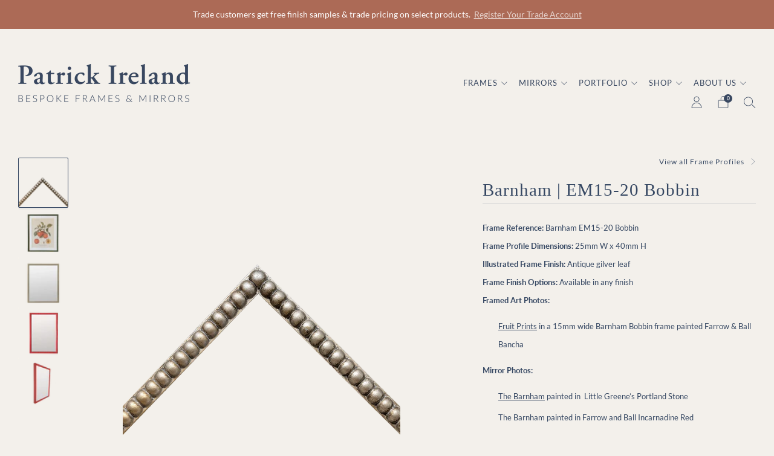

--- FILE ---
content_type: text/html; charset=utf-8
request_url: https://patrickirelandframes.com/products/barnham
body_size: 35753
content:
<!doctype html>
<html class="no-js" lang="en">
  <!-- Trackdesk tracker begin -->
<script async src="//cdn.trackdesk.com/tracking.js"></script>
<script>
  (function(t,d,k){(t[k]=t[k]||[]).push(d);t[d]=t[d]||t[k].f||function(){(t[d].q=t[d].q||[]).push(arguments)}})(window,"trackdesk","TrackdeskObject");

 trackdesk('scheme', 'click');
</script>
<!-- Trackdesk tracker end -->
<head>
<meta name="google-site-verification" content="81C5Pi2VZy9d-3qr_ggKB-jzxFoBTqsxFNXhcLsCRoY" />
	<meta charset="utf-8">
	<meta http-equiv="X-UA-Compatible" content="IE=edge,chrome=1">
	<meta name="viewport" content="width=device-width, initial-scale=1.0, height=device-height, minimum-scale=1.0, maximum-scale=1.0">
	<meta name="theme-color" content="#ac6a56">

	<!-- Network optimisations -->
<link rel="preconnect" href="//cdn.shopify.com" crossorigin>
<link rel="preconnect" href="//fonts.shopifycdn.com" crossorigin>

<link rel="preload" as="style" href="//patrickirelandframes.com/cdn/shop/t/9/assets/theme-critical.css?v=165403207969247845411687518764"><link rel="preload" href="//patrickirelandframes.com/cdn/fonts/lato/lato_n4.c3b93d431f0091c8be23185e15c9d1fee1e971c5.woff2" as="font" type="font/woff2" crossorigin>
<link rel="preload" href="" as="font" type="font/woff2" crossorigin>
<link rel="canonical" href="https://patrickirelandframes.com/products/barnham">
    <link rel="shortcut icon" href="//patrickirelandframes.com/cdn/shop/files/Patrick-Ireland-Bespoke-Frames-and-Mirrors-Favicon.png?crop=center&height=32&v=1695651121&width=32" type="image/png">
	

	<!-- Title and description ================================================== -->
	<title>Barnham | EM15-20 Bobbin
&ndash; Patrick Ireland Frames</title><meta name="description" content="Frame Reference: Barnham EM15-20 BobbinFrame Profile Dimensions: 25mm W x 40mm HIllustrated Frame Finish: Antique gilver leafFrame Finish Options: Available in any finish Framed Art Photos:  Fruit Prints in a 15mm wide Barnham Bobbin frame painted Farrow &amp;amp; Ball Bancha Mirror Photos: The Barnham painted in  Little G"><!-- /snippets/social-meta-tags.liquid -->




<meta property="og:site_name" content="Patrick Ireland Frames">
<meta property="og:url" content="https://patrickirelandframes.com/products/barnham">
<meta property="og:title" content="Barnham | EM15-20 Bobbin">
<meta property="og:type" content="product">
<meta property="og:description" content="Frame Reference: Barnham EM15-20 BobbinFrame Profile Dimensions: 25mm W x 40mm HIllustrated Frame Finish: Antique gilver leafFrame Finish Options: Available in any finish Framed Art Photos:  Fruit Prints in a 15mm wide Barnham Bobbin frame painted Farrow &amp;amp; Ball Bancha Mirror Photos: The Barnham painted in  Little G">

  <meta property="og:price:amount" content="100.00">
  <meta property="og:price:currency" content="GBP">

<meta property="og:image" content="http://patrickirelandframes.com/cdn/shop/files/BarnhamFrameProfilePatrickIrelandBespokeFramesandMirrors_1200x1200.png?v=1690383235"><meta property="og:image" content="http://patrickirelandframes.com/cdn/shop/files/FruitPrintBobbinFramePatrickIrelandBespokeFramesandMirrors_d4d83cef-e8cf-4cf7-a289-1d5b66646632_1200x1200.png?v=1693315264"><meta property="og:image" content="http://patrickirelandframes.com/cdn/shop/files/Barnham-Bobbin-Mirror-Made-Bespoke-by-Patrick-Ireland-Bespoke-Frames-and-Mirrors_c507c15f-3051-4189-9832-5dd090b04e76_1200x1200.png?v=1693919869">
<meta property="og:image:secure_url" content="https://patrickirelandframes.com/cdn/shop/files/BarnhamFrameProfilePatrickIrelandBespokeFramesandMirrors_1200x1200.png?v=1690383235"><meta property="og:image:secure_url" content="https://patrickirelandframes.com/cdn/shop/files/FruitPrintBobbinFramePatrickIrelandBespokeFramesandMirrors_d4d83cef-e8cf-4cf7-a289-1d5b66646632_1200x1200.png?v=1693315264"><meta property="og:image:secure_url" content="https://patrickirelandframes.com/cdn/shop/files/Barnham-Bobbin-Mirror-Made-Bespoke-by-Patrick-Ireland-Bespoke-Frames-and-Mirrors_c507c15f-3051-4189-9832-5dd090b04e76_1200x1200.png?v=1693919869">


<meta name="twitter:card" content="summary_large_image">
<meta name="twitter:title" content="Barnham | EM15-20 Bobbin">
<meta name="twitter:description" content="Frame Reference: Barnham EM15-20 BobbinFrame Profile Dimensions: 25mm W x 40mm HIllustrated Frame Finish: Antique gilver leafFrame Finish Options: Available in any finish Framed Art Photos:  Fruit Prints in a 15mm wide Barnham Bobbin frame painted Farrow &amp;amp; Ball Bancha Mirror Photos: The Barnham painted in  Little G">

	<!-- JS before CSSOM =================================================== -->
	<script type="text/javascript">
		theme = {};
		theme.t = {};
	  	theme.t.add_to_cart = 'Add to cart';
	    theme.t.sold_out = 'Sold out';
	    theme.t.unavailable = 'Unavailable';
	    theme.t.regular_price = 'Regular price';
	    theme.t.sale_price = 'Sale price';
	    theme.t.qty_notice_in_stock = 'In stock';
	    theme.t.qty_notice_low_stock = 'Low stock';
	    theme.t.qty_notice_sold_out = 'Out of stock';
	    theme.t.qty_notice_number_in_stock_html = '<span>[qty]</span> in stock';
	    theme.t.qty_notice_number_low_stock_html = 'Only <span>[qty]</span> in stock';
	    theme.t.discount_currency = 'Save [discount]';
	    theme.t.discount_percentage = 'Save [discount]%';
	    theme.t.discount_text = 'Trade Price';
	    theme.t.unit_price_label = 'Unit price';
	    theme.t.unit_price_separator = 'per';
	    theme.money_format = '£{{amount}}';
		theme.map = {};
		theme.map_settings_url="//patrickirelandframes.com/cdn/shop/t/9/assets/map_settings.min.js?v=55973849163231613841687518764";
		theme.cart_type = 'modal';
		theme.cart_ajax = true;
		theme.routes = {
			rootUrl: "/",
			rootUrlSlash: "/",
			cartUrl: "/cart",
			cartAddUrl: "/cart/add",
			cartChangeUrl: "/cart/change"
		};
		theme.assets = {
			plyr: "//patrickirelandframes.com/cdn/shop/t/9/assets/plyr.min.js?v=4209607025050129391687518764",
			masonry: "//patrickirelandframes.com/cdn/shop/t/9/assets/masonry.min.js?v=52946867241060388171687518764",
			
			fecha: "//patrickirelandframes.com/cdn/shop/t/9/assets/fecha.min.js?v=77892649025288305351687518764"
		};
	</script>
	
	<style id="fontsupporttest">@font-face{font-family:"font";src:url("https://")}</style>
	<script type="text/javascript">
		function supportsFontFace() {
			function blacklist() {
				var match = /(WebKit|windows phone.+trident)\/(\d+)/i.exec(navigator.userAgent);
				return match && parseInt(match[2], 10) < (match[1] == 'WebKit' ? 533 : 6);
			}
			function hasFontFaceSrc() {
				var style = document.getElementById('fontsupporttest');
				var sheet = style.sheet || style.styleSheet;
				var cssText = sheet ? (sheet.cssRules && sheet.cssRules[0] ? sheet.cssRules[0].cssText : sheet.cssText || '') : '';
				return /src/i.test(cssText);
			}
			return !blacklist() && hasFontFaceSrc();
		}
		document.documentElement.classList.replace('no-js', 'js');
		if (window.matchMedia("(pointer: coarse)").matches) {document.documentElement.classList.add('touchevents')} else {document.documentElement.classList.add('no-touchevents')}
		if (supportsFontFace()) {document.documentElement.classList.add('fontface')}
	</script>
	<script src="//patrickirelandframes.com/cdn/shop/t/9/assets/jquery.min.js?v=115860211936397945481687518764" defer="defer"></script>
	<script src="//patrickirelandframes.com/cdn/shop/t/9/assets/vendor.min.js?v=150964745298878648461687518764" defer="defer"></script>
	<script src="//patrickirelandframes.com/cdn/shop/t/9/assets/ajax-cart.js?v=132267498967648473101687518764" defer="defer"></script>

  <!-- CSS ================================================== -->
  






























<style data-shopify>

:root {
	--color--brand: #ac6a56;
	--color--brand-dark: #9c5f4d;
	--color--brand-light: #b47967;

	--color--accent: #ac6a56;
	--color--accent-dark: #9c5f4d;

	--color--link: #dec4bd;
	--color--link-dark: #462b23;

	--color--text: #354762;
	--color--text-light: rgba(53, 71, 98, 0.7);
	--color--text-lighter: rgba(53, 71, 98, 0.55);
	--color--text-lightest: rgba(53, 71, 98, 0.2);
	--color--text-bg: rgba(53, 71, 98, 0.1);

	--color--text-bg: rgba(53, 71, 98, 0.1);

	--color--headings: #354762;
	--color--alt-text: #567d9e;
	--color--btn: #ffffff;

	--color--product-bg: rgba(0,0,0,0);
	--color--product-sale: #ac6a56;

	--color--low-stock: #ac6a56;
	--color--in-stock: #567d9e;

	--color--drawer-bg: #f3f0eb;

	--color--bg: #f3f0eb;
	--color--bg-alpha: rgba(243, 240, 235, 0.8);
	--color--bg-light: #fdfcfb;
	--color--bg-dark: #e9e4db;

	--color--drop-shadow: rgba(42, 42, 42, 0.0);

	--color--cart-announcement-icon: #212121;

	--color--label-brand: rgba(172, 106, 86, 0.8);
	--color--label-sold_out: rgba(242, 242, 242, 0.8);
	--color--label-discount: rgba(192, 0, 0, 0.8);
	--color--label-new: rgba(229, 229, 229, 0.8);
	--color--label-custom1: rgba(172, 106, 86, 0.8);
	--color--label-custom2: rgba(229, 229, 229, 0.8);

	--color--text-label-brand: #FFFFFF;
	--color--text-label-sold_out: #000000;
	--color--text-label-discount: #FFFFFF;
	--color--text-label-new: #000000;
	--color--text-label-custom_one: #FFFFFF;
	--color--text-label-custom_two: #000000;

	--font--size-base: 13.0;
	--font--line-base: 30;

	--font--size-h1: 28;
	--font--size-h2: 22;
	--font--size-h3: 19;
	--font--size-h4: 17;
	--font--size-h5: 15;
	--font--size-h6: 14;

	--font--size-grid: 15;
	--font--size-nav: 13;
	--font--size-product-form-headings: 14;

	--font--body: Lato, sans-serif;
	--font--body-style: normal;
  --font--body-weight: 400;

  --font--title: Garamond, Baskerville, Caslon, serif;
	--font--title-weight: 400;
	--font--title-style: normal;
	--font--title-space: 1px;
	--font--title-transform: none;

	--font--button: Lato, sans-serif;
	--font--button-weight: 400;
	--font--button-style: normal;

	--font--button-space: 1px;
	--font--button-transform: none;
	--font--button-size: 12;
	--font--button-mobile-size: 12px;

	--radius-button: 4px;
	--radius-form: 4px;
	--radius-variant: 4px;
	--radius-label: 4px;
	--radius-popup: 4px;
	--radius-container: 4px;
	--radius-media: 4px;

	--checkbox-check-invert: 1;

	--pswp-zoom-icon: url(//patrickirelandframes.com/cdn/shop/t/9/assets/pswp-zoom-icon.svg?v=67469326774256890881687518764);
	--pswp-zoom-icon-2x: url(//patrickirelandframes.com/cdn/shop/t/9/assets/pswp-zoom-icon-2x.svg?v=61739606496987631131687518764);
	--pswp-zoom-out-icon: url(//patrickirelandframes.com/cdn/shop/t/9/assets/pswp-zoom-out-icon.svg?v=113437214394839984061687518764);
	--pswp-zoom-out-icon-2x: url(//patrickirelandframes.com/cdn/shop/t/9/assets/pswp-zoom-out-icon-2x.svg?v=57085294041578667101687518764);
}
</style>

	<style>@font-face {
  font-family: Lato;
  font-weight: 400;
  font-style: normal;
  font-display: swap;
  src: url("//patrickirelandframes.com/cdn/fonts/lato/lato_n4.c3b93d431f0091c8be23185e15c9d1fee1e971c5.woff2") format("woff2"),
       url("//patrickirelandframes.com/cdn/fonts/lato/lato_n4.d5c00c781efb195594fd2fd4ad04f7882949e327.woff") format("woff");
}


@font-face {
  font-family: Lato;
  font-weight: 700;
  font-style: normal;
  font-display: swap;
  src: url("//patrickirelandframes.com/cdn/fonts/lato/lato_n7.900f219bc7337bc57a7a2151983f0a4a4d9d5dcf.woff2") format("woff2"),
       url("//patrickirelandframes.com/cdn/fonts/lato/lato_n7.a55c60751adcc35be7c4f8a0313f9698598612ee.woff") format("woff");
}

@font-face {
  font-family: Lato;
  font-weight: 400;
  font-style: italic;
  font-display: swap;
  src: url("//patrickirelandframes.com/cdn/fonts/lato/lato_i4.09c847adc47c2fefc3368f2e241a3712168bc4b6.woff2") format("woff2"),
       url("//patrickirelandframes.com/cdn/fonts/lato/lato_i4.3c7d9eb6c1b0a2bf62d892c3ee4582b016d0f30c.woff") format("woff");
}

@font-face {
  font-family: Lato;
  font-weight: 700;
  font-style: italic;
  font-display: swap;
  src: url("//patrickirelandframes.com/cdn/fonts/lato/lato_i7.16ba75868b37083a879b8dd9f2be44e067dfbf92.woff2") format("woff2"),
       url("//patrickirelandframes.com/cdn/fonts/lato/lato_i7.4c07c2b3b7e64ab516aa2f2081d2bb0366b9dce8.woff") format("woff");
}

</style>

<link rel="stylesheet" href="//patrickirelandframes.com/cdn/shop/t/9/assets/theme-critical.css?v=165403207969247845411687518764">

<link rel="preload" href="//patrickirelandframes.com/cdn/shop/t/9/assets/theme.css?v=65270397284041193301692349062" as="style" onload="this.onload=null;this.rel='stylesheet'">
<noscript><link rel="stylesheet" href="//patrickirelandframes.com/cdn/shop/t/9/assets/theme.css?v=65270397284041193301692349062"></noscript>
<script>
	/*! loadCSS rel=preload polyfill. [c]2017 Filament Group, Inc. MIT License */
	(function(w){"use strict";if(!w.loadCSS){w.loadCSS=function(){}}var rp=loadCSS.relpreload={};rp.support=(function(){var ret;try{ret=w.document.createElement("link").relList.supports("preload")}catch(e){ret=false}return function(){return ret}})();rp.bindMediaToggle=function(link){var finalMedia=link.media||"all";function enableStylesheet(){if(link.addEventListener){link.removeEventListener("load",enableStylesheet)}else if(link.attachEvent){link.detachEvent("onload",enableStylesheet)}link.setAttribute("onload",null);link.media=finalMedia}if(link.addEventListener){link.addEventListener("load",enableStylesheet)}else if(link.attachEvent){link.attachEvent("onload",enableStylesheet)}setTimeout(function(){link.rel="stylesheet";link.media="only x"});setTimeout(enableStylesheet,3000)};rp.poly=function(){if(rp.support()){return}var links=w.document.getElementsByTagName("link");for(var i=0;i<links.length;i+=1){var link=links[i];if(link.rel==="preload"&&link.getAttribute("as")==="style"&&!link.getAttribute("data-loadcss")){link.setAttribute("data-loadcss",true);rp.bindMediaToggle(link)}}};if(!rp.support()){rp.poly();var run=w.setInterval(rp.poly,500);if(w.addEventListener){w.addEventListener("load",function(){rp.poly();w.clearInterval(run)})}else if(w.attachEvent){w.attachEvent("onload",function(){rp.poly();w.clearInterval(run)})}}if(typeof exports!=="undefined"){exports.loadCSS=loadCSS}else{w.loadCSS=loadCSS}}(typeof global!=="undefined"?global:this));
</script>

	<!-- JS after CSSOM=================================================== -->
	<script src="//patrickirelandframes.com/cdn/shop/t/9/assets/theme.min.js?v=59525610056428440851687518764" defer="defer"></script>
	<script src="//patrickirelandframes.com/cdn/shop/t/9/assets/custom.js?v=152733329445290166911687518764" defer="defer"></script>

	

  
	

	<!-- Header hook for plugins ================================================== -->
  <script>window.performance && window.performance.mark && window.performance.mark('shopify.content_for_header.start');</script><meta name="facebook-domain-verification" content="5dcslb5pubpmy1xuf4sn32kc8clb7g">
<meta id="shopify-digital-wallet" name="shopify-digital-wallet" content="/72207696163/digital_wallets/dialog">
<meta name="shopify-checkout-api-token" content="94c0d9b89407b8e8843bb9564dae75e2">
<meta id="in-context-paypal-metadata" data-shop-id="72207696163" data-venmo-supported="false" data-environment="production" data-locale="en_US" data-paypal-v4="true" data-currency="GBP">
<link rel="alternate" type="application/json+oembed" href="https://patrickirelandframes.com/products/barnham.oembed">
<script async="async" src="/checkouts/internal/preloads.js?locale=en-GB"></script>
<link rel="preconnect" href="https://shop.app" crossorigin="anonymous">
<script async="async" src="https://shop.app/checkouts/internal/preloads.js?locale=en-GB&shop_id=72207696163" crossorigin="anonymous"></script>
<script id="apple-pay-shop-capabilities" type="application/json">{"shopId":72207696163,"countryCode":"GB","currencyCode":"GBP","merchantCapabilities":["supports3DS"],"merchantId":"gid:\/\/shopify\/Shop\/72207696163","merchantName":"Patrick Ireland Frames","requiredBillingContactFields":["postalAddress","email","phone"],"requiredShippingContactFields":["postalAddress","email","phone"],"shippingType":"shipping","supportedNetworks":["visa","maestro","masterCard"],"total":{"type":"pending","label":"Patrick Ireland Frames","amount":"1.00"},"shopifyPaymentsEnabled":true,"supportsSubscriptions":true}</script>
<script id="shopify-features" type="application/json">{"accessToken":"94c0d9b89407b8e8843bb9564dae75e2","betas":["rich-media-storefront-analytics"],"domain":"patrickirelandframes.com","predictiveSearch":true,"shopId":72207696163,"locale":"en"}</script>
<script>var Shopify = Shopify || {};
Shopify.shop = "patrick-ireland.myshopify.com";
Shopify.locale = "en";
Shopify.currency = {"active":"GBP","rate":"1.0"};
Shopify.country = "GB";
Shopify.theme = {"name":"Patrick Ireland Frames ","id":152554340643,"schema_name":"Creative","schema_version":"4.0.0","theme_store_id":1829,"role":"main"};
Shopify.theme.handle = "null";
Shopify.theme.style = {"id":null,"handle":null};
Shopify.cdnHost = "patrickirelandframes.com/cdn";
Shopify.routes = Shopify.routes || {};
Shopify.routes.root = "/";</script>
<script type="module">!function(o){(o.Shopify=o.Shopify||{}).modules=!0}(window);</script>
<script>!function(o){function n(){var o=[];function n(){o.push(Array.prototype.slice.apply(arguments))}return n.q=o,n}var t=o.Shopify=o.Shopify||{};t.loadFeatures=n(),t.autoloadFeatures=n()}(window);</script>
<script>
  window.ShopifyPay = window.ShopifyPay || {};
  window.ShopifyPay.apiHost = "shop.app\/pay";
  window.ShopifyPay.redirectState = null;
</script>
<script id="shop-js-analytics" type="application/json">{"pageType":"product"}</script>
<script defer="defer" async type="module" src="//patrickirelandframes.com/cdn/shopifycloud/shop-js/modules/v2/client.init-shop-cart-sync_BApSsMSl.en.esm.js"></script>
<script defer="defer" async type="module" src="//patrickirelandframes.com/cdn/shopifycloud/shop-js/modules/v2/chunk.common_CBoos6YZ.esm.js"></script>
<script type="module">
  await import("//patrickirelandframes.com/cdn/shopifycloud/shop-js/modules/v2/client.init-shop-cart-sync_BApSsMSl.en.esm.js");
await import("//patrickirelandframes.com/cdn/shopifycloud/shop-js/modules/v2/chunk.common_CBoos6YZ.esm.js");

  window.Shopify.SignInWithShop?.initShopCartSync?.({"fedCMEnabled":true,"windoidEnabled":true});

</script>
<script>
  window.Shopify = window.Shopify || {};
  if (!window.Shopify.featureAssets) window.Shopify.featureAssets = {};
  window.Shopify.featureAssets['shop-js'] = {"shop-cart-sync":["modules/v2/client.shop-cart-sync_DJczDl9f.en.esm.js","modules/v2/chunk.common_CBoos6YZ.esm.js"],"init-fed-cm":["modules/v2/client.init-fed-cm_BzwGC0Wi.en.esm.js","modules/v2/chunk.common_CBoos6YZ.esm.js"],"init-windoid":["modules/v2/client.init-windoid_BS26ThXS.en.esm.js","modules/v2/chunk.common_CBoos6YZ.esm.js"],"shop-cash-offers":["modules/v2/client.shop-cash-offers_DthCPNIO.en.esm.js","modules/v2/chunk.common_CBoos6YZ.esm.js","modules/v2/chunk.modal_Bu1hFZFC.esm.js"],"shop-button":["modules/v2/client.shop-button_D_JX508o.en.esm.js","modules/v2/chunk.common_CBoos6YZ.esm.js"],"init-shop-email-lookup-coordinator":["modules/v2/client.init-shop-email-lookup-coordinator_DFwWcvrS.en.esm.js","modules/v2/chunk.common_CBoos6YZ.esm.js"],"shop-toast-manager":["modules/v2/client.shop-toast-manager_tEhgP2F9.en.esm.js","modules/v2/chunk.common_CBoos6YZ.esm.js"],"shop-login-button":["modules/v2/client.shop-login-button_DwLgFT0K.en.esm.js","modules/v2/chunk.common_CBoos6YZ.esm.js","modules/v2/chunk.modal_Bu1hFZFC.esm.js"],"avatar":["modules/v2/client.avatar_BTnouDA3.en.esm.js"],"init-shop-cart-sync":["modules/v2/client.init-shop-cart-sync_BApSsMSl.en.esm.js","modules/v2/chunk.common_CBoos6YZ.esm.js"],"pay-button":["modules/v2/client.pay-button_BuNmcIr_.en.esm.js","modules/v2/chunk.common_CBoos6YZ.esm.js"],"init-shop-for-new-customer-accounts":["modules/v2/client.init-shop-for-new-customer-accounts_DrjXSI53.en.esm.js","modules/v2/client.shop-login-button_DwLgFT0K.en.esm.js","modules/v2/chunk.common_CBoos6YZ.esm.js","modules/v2/chunk.modal_Bu1hFZFC.esm.js"],"init-customer-accounts-sign-up":["modules/v2/client.init-customer-accounts-sign-up_TlVCiykN.en.esm.js","modules/v2/client.shop-login-button_DwLgFT0K.en.esm.js","modules/v2/chunk.common_CBoos6YZ.esm.js","modules/v2/chunk.modal_Bu1hFZFC.esm.js"],"shop-follow-button":["modules/v2/client.shop-follow-button_C5D3XtBb.en.esm.js","modules/v2/chunk.common_CBoos6YZ.esm.js","modules/v2/chunk.modal_Bu1hFZFC.esm.js"],"checkout-modal":["modules/v2/client.checkout-modal_8TC_1FUY.en.esm.js","modules/v2/chunk.common_CBoos6YZ.esm.js","modules/v2/chunk.modal_Bu1hFZFC.esm.js"],"init-customer-accounts":["modules/v2/client.init-customer-accounts_C0Oh2ljF.en.esm.js","modules/v2/client.shop-login-button_DwLgFT0K.en.esm.js","modules/v2/chunk.common_CBoos6YZ.esm.js","modules/v2/chunk.modal_Bu1hFZFC.esm.js"],"lead-capture":["modules/v2/client.lead-capture_Cq0gfm7I.en.esm.js","modules/v2/chunk.common_CBoos6YZ.esm.js","modules/v2/chunk.modal_Bu1hFZFC.esm.js"],"shop-login":["modules/v2/client.shop-login_BmtnoEUo.en.esm.js","modules/v2/chunk.common_CBoos6YZ.esm.js","modules/v2/chunk.modal_Bu1hFZFC.esm.js"],"payment-terms":["modules/v2/client.payment-terms_BHOWV7U_.en.esm.js","modules/v2/chunk.common_CBoos6YZ.esm.js","modules/v2/chunk.modal_Bu1hFZFC.esm.js"]};
</script>
<script>(function() {
  var isLoaded = false;
  function asyncLoad() {
    if (isLoaded) return;
    isLoaded = true;
    var urls = ["https:\/\/chimpstatic.com\/mcjs-connected\/js\/users\/6a2cc46bd885c90105003c734\/5ff242157edae33a341ac1085.js?shop=patrick-ireland.myshopify.com"];
    for (var i = 0; i < urls.length; i++) {
      var s = document.createElement('script');
      s.type = 'text/javascript';
      s.async = true;
      s.src = urls[i];
      var x = document.getElementsByTagName('script')[0];
      x.parentNode.insertBefore(s, x);
    }
  };
  if(window.attachEvent) {
    window.attachEvent('onload', asyncLoad);
  } else {
    window.addEventListener('load', asyncLoad, false);
  }
})();</script>
<script id="__st">var __st={"a":72207696163,"offset":0,"reqid":"0d2d97e2-44b4-4c3d-9261-3ddc445dba1d-1768882704","pageurl":"patrickirelandframes.com\/products\/barnham","u":"18a207512d66","p":"product","rtyp":"product","rid":8175770829091};</script>
<script>window.ShopifyPaypalV4VisibilityTracking = true;</script>
<script id="captcha-bootstrap">!function(){'use strict';const t='contact',e='account',n='new_comment',o=[[t,t],['blogs',n],['comments',n],[t,'customer']],c=[[e,'customer_login'],[e,'guest_login'],[e,'recover_customer_password'],[e,'create_customer']],r=t=>t.map((([t,e])=>`form[action*='/${t}']:not([data-nocaptcha='true']) input[name='form_type'][value='${e}']`)).join(','),a=t=>()=>t?[...document.querySelectorAll(t)].map((t=>t.form)):[];function s(){const t=[...o],e=r(t);return a(e)}const i='password',u='form_key',d=['recaptcha-v3-token','g-recaptcha-response','h-captcha-response',i],f=()=>{try{return window.sessionStorage}catch{return}},m='__shopify_v',_=t=>t.elements[u];function p(t,e,n=!1){try{const o=window.sessionStorage,c=JSON.parse(o.getItem(e)),{data:r}=function(t){const{data:e,action:n}=t;return t[m]||n?{data:e,action:n}:{data:t,action:n}}(c);for(const[e,n]of Object.entries(r))t.elements[e]&&(t.elements[e].value=n);n&&o.removeItem(e)}catch(o){console.error('form repopulation failed',{error:o})}}const l='form_type',E='cptcha';function T(t){t.dataset[E]=!0}const w=window,h=w.document,L='Shopify',v='ce_forms',y='captcha';let A=!1;((t,e)=>{const n=(g='f06e6c50-85a8-45c8-87d0-21a2b65856fe',I='https://cdn.shopify.com/shopifycloud/storefront-forms-hcaptcha/ce_storefront_forms_captcha_hcaptcha.v1.5.2.iife.js',D={infoText:'Protected by hCaptcha',privacyText:'Privacy',termsText:'Terms'},(t,e,n)=>{const o=w[L][v],c=o.bindForm;if(c)return c(t,g,e,D).then(n);var r;o.q.push([[t,g,e,D],n]),r=I,A||(h.body.append(Object.assign(h.createElement('script'),{id:'captcha-provider',async:!0,src:r})),A=!0)});var g,I,D;w[L]=w[L]||{},w[L][v]=w[L][v]||{},w[L][v].q=[],w[L][y]=w[L][y]||{},w[L][y].protect=function(t,e){n(t,void 0,e),T(t)},Object.freeze(w[L][y]),function(t,e,n,w,h,L){const[v,y,A,g]=function(t,e,n){const i=e?o:[],u=t?c:[],d=[...i,...u],f=r(d),m=r(i),_=r(d.filter((([t,e])=>n.includes(e))));return[a(f),a(m),a(_),s()]}(w,h,L),I=t=>{const e=t.target;return e instanceof HTMLFormElement?e:e&&e.form},D=t=>v().includes(t);t.addEventListener('submit',(t=>{const e=I(t);if(!e)return;const n=D(e)&&!e.dataset.hcaptchaBound&&!e.dataset.recaptchaBound,o=_(e),c=g().includes(e)&&(!o||!o.value);(n||c)&&t.preventDefault(),c&&!n&&(function(t){try{if(!f())return;!function(t){const e=f();if(!e)return;const n=_(t);if(!n)return;const o=n.value;o&&e.removeItem(o)}(t);const e=Array.from(Array(32),(()=>Math.random().toString(36)[2])).join('');!function(t,e){_(t)||t.append(Object.assign(document.createElement('input'),{type:'hidden',name:u})),t.elements[u].value=e}(t,e),function(t,e){const n=f();if(!n)return;const o=[...t.querySelectorAll(`input[type='${i}']`)].map((({name:t})=>t)),c=[...d,...o],r={};for(const[a,s]of new FormData(t).entries())c.includes(a)||(r[a]=s);n.setItem(e,JSON.stringify({[m]:1,action:t.action,data:r}))}(t,e)}catch(e){console.error('failed to persist form',e)}}(e),e.submit())}));const S=(t,e)=>{t&&!t.dataset[E]&&(n(t,e.some((e=>e===t))),T(t))};for(const o of['focusin','change'])t.addEventListener(o,(t=>{const e=I(t);D(e)&&S(e,y())}));const B=e.get('form_key'),M=e.get(l),P=B&&M;t.addEventListener('DOMContentLoaded',(()=>{const t=y();if(P)for(const e of t)e.elements[l].value===M&&p(e,B);[...new Set([...A(),...v().filter((t=>'true'===t.dataset.shopifyCaptcha))])].forEach((e=>S(e,t)))}))}(h,new URLSearchParams(w.location.search),n,t,e,['guest_login'])})(!0,!0)}();</script>
<script integrity="sha256-4kQ18oKyAcykRKYeNunJcIwy7WH5gtpwJnB7kiuLZ1E=" data-source-attribution="shopify.loadfeatures" defer="defer" src="//patrickirelandframes.com/cdn/shopifycloud/storefront/assets/storefront/load_feature-a0a9edcb.js" crossorigin="anonymous"></script>
<script crossorigin="anonymous" defer="defer" src="//patrickirelandframes.com/cdn/shopifycloud/storefront/assets/shopify_pay/storefront-65b4c6d7.js?v=20250812"></script>
<script data-source-attribution="shopify.dynamic_checkout.dynamic.init">var Shopify=Shopify||{};Shopify.PaymentButton=Shopify.PaymentButton||{isStorefrontPortableWallets:!0,init:function(){window.Shopify.PaymentButton.init=function(){};var t=document.createElement("script");t.src="https://patrickirelandframes.com/cdn/shopifycloud/portable-wallets/latest/portable-wallets.en.js",t.type="module",document.head.appendChild(t)}};
</script>
<script data-source-attribution="shopify.dynamic_checkout.buyer_consent">
  function portableWalletsHideBuyerConsent(e){var t=document.getElementById("shopify-buyer-consent"),n=document.getElementById("shopify-subscription-policy-button");t&&n&&(t.classList.add("hidden"),t.setAttribute("aria-hidden","true"),n.removeEventListener("click",e))}function portableWalletsShowBuyerConsent(e){var t=document.getElementById("shopify-buyer-consent"),n=document.getElementById("shopify-subscription-policy-button");t&&n&&(t.classList.remove("hidden"),t.removeAttribute("aria-hidden"),n.addEventListener("click",e))}window.Shopify?.PaymentButton&&(window.Shopify.PaymentButton.hideBuyerConsent=portableWalletsHideBuyerConsent,window.Shopify.PaymentButton.showBuyerConsent=portableWalletsShowBuyerConsent);
</script>
<script data-source-attribution="shopify.dynamic_checkout.cart.bootstrap">document.addEventListener("DOMContentLoaded",(function(){function t(){return document.querySelector("shopify-accelerated-checkout-cart, shopify-accelerated-checkout")}if(t())Shopify.PaymentButton.init();else{new MutationObserver((function(e,n){t()&&(Shopify.PaymentButton.init(),n.disconnect())})).observe(document.body,{childList:!0,subtree:!0})}}));
</script>
<link id="shopify-accelerated-checkout-styles" rel="stylesheet" media="screen" href="https://patrickirelandframes.com/cdn/shopifycloud/portable-wallets/latest/accelerated-checkout-backwards-compat.css" crossorigin="anonymous">
<style id="shopify-accelerated-checkout-cart">
        #shopify-buyer-consent {
  margin-top: 1em;
  display: inline-block;
  width: 100%;
}

#shopify-buyer-consent.hidden {
  display: none;
}

#shopify-subscription-policy-button {
  background: none;
  border: none;
  padding: 0;
  text-decoration: underline;
  font-size: inherit;
  cursor: pointer;
}

#shopify-subscription-policy-button::before {
  box-shadow: none;
}

      </style>

<script>window.performance && window.performance.mark && window.performance.mark('shopify.content_for_header.end');</script>
<script src="https://cdn.shopify.com/extensions/019b35a3-cff8-7eb0-85f4-edb1f960047c/avada-app-49/assets/avada-cookie.js" type="text/javascript" defer="defer"></script>
<link href="https://monorail-edge.shopifysvc.com" rel="dns-prefetch">
<script>(function(){if ("sendBeacon" in navigator && "performance" in window) {try {var session_token_from_headers = performance.getEntriesByType('navigation')[0].serverTiming.find(x => x.name == '_s').description;} catch {var session_token_from_headers = undefined;}var session_cookie_matches = document.cookie.match(/_shopify_s=([^;]*)/);var session_token_from_cookie = session_cookie_matches && session_cookie_matches.length === 2 ? session_cookie_matches[1] : "";var session_token = session_token_from_headers || session_token_from_cookie || "";function handle_abandonment_event(e) {var entries = performance.getEntries().filter(function(entry) {return /monorail-edge.shopifysvc.com/.test(entry.name);});if (!window.abandonment_tracked && entries.length === 0) {window.abandonment_tracked = true;var currentMs = Date.now();var navigation_start = performance.timing.navigationStart;var payload = {shop_id: 72207696163,url: window.location.href,navigation_start,duration: currentMs - navigation_start,session_token,page_type: "product"};window.navigator.sendBeacon("https://monorail-edge.shopifysvc.com/v1/produce", JSON.stringify({schema_id: "online_store_buyer_site_abandonment/1.1",payload: payload,metadata: {event_created_at_ms: currentMs,event_sent_at_ms: currentMs}}));}}window.addEventListener('pagehide', handle_abandonment_event);}}());</script>
<script id="web-pixels-manager-setup">(function e(e,d,r,n,o){if(void 0===o&&(o={}),!Boolean(null===(a=null===(i=window.Shopify)||void 0===i?void 0:i.analytics)||void 0===a?void 0:a.replayQueue)){var i,a;window.Shopify=window.Shopify||{};var t=window.Shopify;t.analytics=t.analytics||{};var s=t.analytics;s.replayQueue=[],s.publish=function(e,d,r){return s.replayQueue.push([e,d,r]),!0};try{self.performance.mark("wpm:start")}catch(e){}var l=function(){var e={modern:/Edge?\/(1{2}[4-9]|1[2-9]\d|[2-9]\d{2}|\d{4,})\.\d+(\.\d+|)|Firefox\/(1{2}[4-9]|1[2-9]\d|[2-9]\d{2}|\d{4,})\.\d+(\.\d+|)|Chrom(ium|e)\/(9{2}|\d{3,})\.\d+(\.\d+|)|(Maci|X1{2}).+ Version\/(15\.\d+|(1[6-9]|[2-9]\d|\d{3,})\.\d+)([,.]\d+|)( \(\w+\)|)( Mobile\/\w+|) Safari\/|Chrome.+OPR\/(9{2}|\d{3,})\.\d+\.\d+|(CPU[ +]OS|iPhone[ +]OS|CPU[ +]iPhone|CPU IPhone OS|CPU iPad OS)[ +]+(15[._]\d+|(1[6-9]|[2-9]\d|\d{3,})[._]\d+)([._]\d+|)|Android:?[ /-](13[3-9]|1[4-9]\d|[2-9]\d{2}|\d{4,})(\.\d+|)(\.\d+|)|Android.+Firefox\/(13[5-9]|1[4-9]\d|[2-9]\d{2}|\d{4,})\.\d+(\.\d+|)|Android.+Chrom(ium|e)\/(13[3-9]|1[4-9]\d|[2-9]\d{2}|\d{4,})\.\d+(\.\d+|)|SamsungBrowser\/([2-9]\d|\d{3,})\.\d+/,legacy:/Edge?\/(1[6-9]|[2-9]\d|\d{3,})\.\d+(\.\d+|)|Firefox\/(5[4-9]|[6-9]\d|\d{3,})\.\d+(\.\d+|)|Chrom(ium|e)\/(5[1-9]|[6-9]\d|\d{3,})\.\d+(\.\d+|)([\d.]+$|.*Safari\/(?![\d.]+ Edge\/[\d.]+$))|(Maci|X1{2}).+ Version\/(10\.\d+|(1[1-9]|[2-9]\d|\d{3,})\.\d+)([,.]\d+|)( \(\w+\)|)( Mobile\/\w+|) Safari\/|Chrome.+OPR\/(3[89]|[4-9]\d|\d{3,})\.\d+\.\d+|(CPU[ +]OS|iPhone[ +]OS|CPU[ +]iPhone|CPU IPhone OS|CPU iPad OS)[ +]+(10[._]\d+|(1[1-9]|[2-9]\d|\d{3,})[._]\d+)([._]\d+|)|Android:?[ /-](13[3-9]|1[4-9]\d|[2-9]\d{2}|\d{4,})(\.\d+|)(\.\d+|)|Mobile Safari.+OPR\/([89]\d|\d{3,})\.\d+\.\d+|Android.+Firefox\/(13[5-9]|1[4-9]\d|[2-9]\d{2}|\d{4,})\.\d+(\.\d+|)|Android.+Chrom(ium|e)\/(13[3-9]|1[4-9]\d|[2-9]\d{2}|\d{4,})\.\d+(\.\d+|)|Android.+(UC? ?Browser|UCWEB|U3)[ /]?(15\.([5-9]|\d{2,})|(1[6-9]|[2-9]\d|\d{3,})\.\d+)\.\d+|SamsungBrowser\/(5\.\d+|([6-9]|\d{2,})\.\d+)|Android.+MQ{2}Browser\/(14(\.(9|\d{2,})|)|(1[5-9]|[2-9]\d|\d{3,})(\.\d+|))(\.\d+|)|K[Aa][Ii]OS\/(3\.\d+|([4-9]|\d{2,})\.\d+)(\.\d+|)/},d=e.modern,r=e.legacy,n=navigator.userAgent;return n.match(d)?"modern":n.match(r)?"legacy":"unknown"}(),u="modern"===l?"modern":"legacy",c=(null!=n?n:{modern:"",legacy:""})[u],f=function(e){return[e.baseUrl,"/wpm","/b",e.hashVersion,"modern"===e.buildTarget?"m":"l",".js"].join("")}({baseUrl:d,hashVersion:r,buildTarget:u}),m=function(e){var d=e.version,r=e.bundleTarget,n=e.surface,o=e.pageUrl,i=e.monorailEndpoint;return{emit:function(e){var a=e.status,t=e.errorMsg,s=(new Date).getTime(),l=JSON.stringify({metadata:{event_sent_at_ms:s},events:[{schema_id:"web_pixels_manager_load/3.1",payload:{version:d,bundle_target:r,page_url:o,status:a,surface:n,error_msg:t},metadata:{event_created_at_ms:s}}]});if(!i)return console&&console.warn&&console.warn("[Web Pixels Manager] No Monorail endpoint provided, skipping logging."),!1;try{return self.navigator.sendBeacon.bind(self.navigator)(i,l)}catch(e){}var u=new XMLHttpRequest;try{return u.open("POST",i,!0),u.setRequestHeader("Content-Type","text/plain"),u.send(l),!0}catch(e){return console&&console.warn&&console.warn("[Web Pixels Manager] Got an unhandled error while logging to Monorail."),!1}}}}({version:r,bundleTarget:l,surface:e.surface,pageUrl:self.location.href,monorailEndpoint:e.monorailEndpoint});try{o.browserTarget=l,function(e){var d=e.src,r=e.async,n=void 0===r||r,o=e.onload,i=e.onerror,a=e.sri,t=e.scriptDataAttributes,s=void 0===t?{}:t,l=document.createElement("script"),u=document.querySelector("head"),c=document.querySelector("body");if(l.async=n,l.src=d,a&&(l.integrity=a,l.crossOrigin="anonymous"),s)for(var f in s)if(Object.prototype.hasOwnProperty.call(s,f))try{l.dataset[f]=s[f]}catch(e){}if(o&&l.addEventListener("load",o),i&&l.addEventListener("error",i),u)u.appendChild(l);else{if(!c)throw new Error("Did not find a head or body element to append the script");c.appendChild(l)}}({src:f,async:!0,onload:function(){if(!function(){var e,d;return Boolean(null===(d=null===(e=window.Shopify)||void 0===e?void 0:e.analytics)||void 0===d?void 0:d.initialized)}()){var d=window.webPixelsManager.init(e)||void 0;if(d){var r=window.Shopify.analytics;r.replayQueue.forEach((function(e){var r=e[0],n=e[1],o=e[2];d.publishCustomEvent(r,n,o)})),r.replayQueue=[],r.publish=d.publishCustomEvent,r.visitor=d.visitor,r.initialized=!0}}},onerror:function(){return m.emit({status:"failed",errorMsg:"".concat(f," has failed to load")})},sri:function(e){var d=/^sha384-[A-Za-z0-9+/=]+$/;return"string"==typeof e&&d.test(e)}(c)?c:"",scriptDataAttributes:o}),m.emit({status:"loading"})}catch(e){m.emit({status:"failed",errorMsg:(null==e?void 0:e.message)||"Unknown error"})}}})({shopId: 72207696163,storefrontBaseUrl: "https://patrickirelandframes.com",extensionsBaseUrl: "https://extensions.shopifycdn.com/cdn/shopifycloud/web-pixels-manager",monorailEndpoint: "https://monorail-edge.shopifysvc.com/unstable/produce_batch",surface: "storefront-renderer",enabledBetaFlags: ["2dca8a86"],webPixelsConfigList: [{"id":"843710755","configuration":"{\"config\":\"{\\\"pixel_id\\\":\\\"G-G7WY7NC6FB\\\",\\\"gtag_events\\\":[{\\\"type\\\":\\\"purchase\\\",\\\"action_label\\\":\\\"G-G7WY7NC6FB\\\"},{\\\"type\\\":\\\"page_view\\\",\\\"action_label\\\":\\\"G-G7WY7NC6FB\\\"},{\\\"type\\\":\\\"view_item\\\",\\\"action_label\\\":\\\"G-G7WY7NC6FB\\\"},{\\\"type\\\":\\\"search\\\",\\\"action_label\\\":\\\"G-G7WY7NC6FB\\\"},{\\\"type\\\":\\\"add_to_cart\\\",\\\"action_label\\\":\\\"G-G7WY7NC6FB\\\"},{\\\"type\\\":\\\"begin_checkout\\\",\\\"action_label\\\":\\\"G-G7WY7NC6FB\\\"},{\\\"type\\\":\\\"add_payment_info\\\",\\\"action_label\\\":\\\"G-G7WY7NC6FB\\\"}],\\\"enable_monitoring_mode\\\":false}\"}","eventPayloadVersion":"v1","runtimeContext":"OPEN","scriptVersion":"b2a88bafab3e21179ed38636efcd8a93","type":"APP","apiClientId":1780363,"privacyPurposes":[],"dataSharingAdjustments":{"protectedCustomerApprovalScopes":["read_customer_address","read_customer_email","read_customer_name","read_customer_personal_data","read_customer_phone"]}},{"id":"646709539","configuration":"{\"tagID\":\"2614103104012\"}","eventPayloadVersion":"v1","runtimeContext":"STRICT","scriptVersion":"18031546ee651571ed29edbe71a3550b","type":"APP","apiClientId":3009811,"privacyPurposes":["ANALYTICS","MARKETING","SALE_OF_DATA"],"dataSharingAdjustments":{"protectedCustomerApprovalScopes":["read_customer_address","read_customer_email","read_customer_name","read_customer_personal_data","read_customer_phone"]}},{"id":"296386851","configuration":"{\"pixel_id\":\"1487995998459554\",\"pixel_type\":\"facebook_pixel\",\"metaapp_system_user_token\":\"-\"}","eventPayloadVersion":"v1","runtimeContext":"OPEN","scriptVersion":"ca16bc87fe92b6042fbaa3acc2fbdaa6","type":"APP","apiClientId":2329312,"privacyPurposes":["ANALYTICS","MARKETING","SALE_OF_DATA"],"dataSharingAdjustments":{"protectedCustomerApprovalScopes":["read_customer_address","read_customer_email","read_customer_name","read_customer_personal_data","read_customer_phone"]}},{"id":"166166906","eventPayloadVersion":"1","runtimeContext":"LAX","scriptVersion":"1","type":"CUSTOM","privacyPurposes":[],"name":"Trackdesk conversion script"},{"id":"shopify-app-pixel","configuration":"{}","eventPayloadVersion":"v1","runtimeContext":"STRICT","scriptVersion":"0450","apiClientId":"shopify-pixel","type":"APP","privacyPurposes":["ANALYTICS","MARKETING"]},{"id":"shopify-custom-pixel","eventPayloadVersion":"v1","runtimeContext":"LAX","scriptVersion":"0450","apiClientId":"shopify-pixel","type":"CUSTOM","privacyPurposes":["ANALYTICS","MARKETING"]}],isMerchantRequest: false,initData: {"shop":{"name":"Patrick Ireland Frames","paymentSettings":{"currencyCode":"GBP"},"myshopifyDomain":"patrick-ireland.myshopify.com","countryCode":"GB","storefrontUrl":"https:\/\/patrickirelandframes.com"},"customer":null,"cart":null,"checkout":null,"productVariants":[{"price":{"amount":100.0,"currencyCode":"GBP"},"product":{"title":"Barnham | EM15-20 Bobbin","vendor":"Patrick Ireland","id":"8175770829091","untranslatedTitle":"Barnham | EM15-20 Bobbin","url":"\/products\/barnham","type":"Frame Profile, Mirror"},"id":"44504985174307","image":{"src":"\/\/patrickirelandframes.com\/cdn\/shop\/files\/BarnhamFrameProfilePatrickIrelandBespokeFramesandMirrors.png?v=1690383235"},"sku":"","title":"Contemporary \/ Narrow (up to 75mm) \/ Bobbin","untranslatedTitle":"Contemporary \/ Narrow (up to 75mm) \/ Bobbin"}],"purchasingCompany":null},},"https://patrickirelandframes.com/cdn","fcfee988w5aeb613cpc8e4bc33m6693e112",{"modern":"","legacy":""},{"shopId":"72207696163","storefrontBaseUrl":"https:\/\/patrickirelandframes.com","extensionBaseUrl":"https:\/\/extensions.shopifycdn.com\/cdn\/shopifycloud\/web-pixels-manager","surface":"storefront-renderer","enabledBetaFlags":"[\"2dca8a86\"]","isMerchantRequest":"false","hashVersion":"fcfee988w5aeb613cpc8e4bc33m6693e112","publish":"custom","events":"[[\"page_viewed\",{}],[\"product_viewed\",{\"productVariant\":{\"price\":{\"amount\":100.0,\"currencyCode\":\"GBP\"},\"product\":{\"title\":\"Barnham | EM15-20 Bobbin\",\"vendor\":\"Patrick Ireland\",\"id\":\"8175770829091\",\"untranslatedTitle\":\"Barnham | EM15-20 Bobbin\",\"url\":\"\/products\/barnham\",\"type\":\"Frame Profile, Mirror\"},\"id\":\"44504985174307\",\"image\":{\"src\":\"\/\/patrickirelandframes.com\/cdn\/shop\/files\/BarnhamFrameProfilePatrickIrelandBespokeFramesandMirrors.png?v=1690383235\"},\"sku\":\"\",\"title\":\"Contemporary \/ Narrow (up to 75mm) \/ Bobbin\",\"untranslatedTitle\":\"Contemporary \/ Narrow (up to 75mm) \/ Bobbin\"}}]]"});</script><script>
  window.ShopifyAnalytics = window.ShopifyAnalytics || {};
  window.ShopifyAnalytics.meta = window.ShopifyAnalytics.meta || {};
  window.ShopifyAnalytics.meta.currency = 'GBP';
  var meta = {"product":{"id":8175770829091,"gid":"gid:\/\/shopify\/Product\/8175770829091","vendor":"Patrick Ireland","type":"Frame Profile, Mirror","handle":"barnham","variants":[{"id":44504985174307,"price":10000,"name":"Barnham | EM15-20 Bobbin - Contemporary \/ Narrow (up to 75mm) \/ Bobbin","public_title":"Contemporary \/ Narrow (up to 75mm) \/ Bobbin","sku":""}],"remote":false},"page":{"pageType":"product","resourceType":"product","resourceId":8175770829091,"requestId":"0d2d97e2-44b4-4c3d-9261-3ddc445dba1d-1768882704"}};
  for (var attr in meta) {
    window.ShopifyAnalytics.meta[attr] = meta[attr];
  }
</script>
<script class="analytics">
  (function () {
    var customDocumentWrite = function(content) {
      var jquery = null;

      if (window.jQuery) {
        jquery = window.jQuery;
      } else if (window.Checkout && window.Checkout.$) {
        jquery = window.Checkout.$;
      }

      if (jquery) {
        jquery('body').append(content);
      }
    };

    var hasLoggedConversion = function(token) {
      if (token) {
        return document.cookie.indexOf('loggedConversion=' + token) !== -1;
      }
      return false;
    }

    var setCookieIfConversion = function(token) {
      if (token) {
        var twoMonthsFromNow = new Date(Date.now());
        twoMonthsFromNow.setMonth(twoMonthsFromNow.getMonth() + 2);

        document.cookie = 'loggedConversion=' + token + '; expires=' + twoMonthsFromNow;
      }
    }

    var trekkie = window.ShopifyAnalytics.lib = window.trekkie = window.trekkie || [];
    if (trekkie.integrations) {
      return;
    }
    trekkie.methods = [
      'identify',
      'page',
      'ready',
      'track',
      'trackForm',
      'trackLink'
    ];
    trekkie.factory = function(method) {
      return function() {
        var args = Array.prototype.slice.call(arguments);
        args.unshift(method);
        trekkie.push(args);
        return trekkie;
      };
    };
    for (var i = 0; i < trekkie.methods.length; i++) {
      var key = trekkie.methods[i];
      trekkie[key] = trekkie.factory(key);
    }
    trekkie.load = function(config) {
      trekkie.config = config || {};
      trekkie.config.initialDocumentCookie = document.cookie;
      var first = document.getElementsByTagName('script')[0];
      var script = document.createElement('script');
      script.type = 'text/javascript';
      script.onerror = function(e) {
        var scriptFallback = document.createElement('script');
        scriptFallback.type = 'text/javascript';
        scriptFallback.onerror = function(error) {
                var Monorail = {
      produce: function produce(monorailDomain, schemaId, payload) {
        var currentMs = new Date().getTime();
        var event = {
          schema_id: schemaId,
          payload: payload,
          metadata: {
            event_created_at_ms: currentMs,
            event_sent_at_ms: currentMs
          }
        };
        return Monorail.sendRequest("https://" + monorailDomain + "/v1/produce", JSON.stringify(event));
      },
      sendRequest: function sendRequest(endpointUrl, payload) {
        // Try the sendBeacon API
        if (window && window.navigator && typeof window.navigator.sendBeacon === 'function' && typeof window.Blob === 'function' && !Monorail.isIos12()) {
          var blobData = new window.Blob([payload], {
            type: 'text/plain'
          });

          if (window.navigator.sendBeacon(endpointUrl, blobData)) {
            return true;
          } // sendBeacon was not successful

        } // XHR beacon

        var xhr = new XMLHttpRequest();

        try {
          xhr.open('POST', endpointUrl);
          xhr.setRequestHeader('Content-Type', 'text/plain');
          xhr.send(payload);
        } catch (e) {
          console.log(e);
        }

        return false;
      },
      isIos12: function isIos12() {
        return window.navigator.userAgent.lastIndexOf('iPhone; CPU iPhone OS 12_') !== -1 || window.navigator.userAgent.lastIndexOf('iPad; CPU OS 12_') !== -1;
      }
    };
    Monorail.produce('monorail-edge.shopifysvc.com',
      'trekkie_storefront_load_errors/1.1',
      {shop_id: 72207696163,
      theme_id: 152554340643,
      app_name: "storefront",
      context_url: window.location.href,
      source_url: "//patrickirelandframes.com/cdn/s/trekkie.storefront.cd680fe47e6c39ca5d5df5f0a32d569bc48c0f27.min.js"});

        };
        scriptFallback.async = true;
        scriptFallback.src = '//patrickirelandframes.com/cdn/s/trekkie.storefront.cd680fe47e6c39ca5d5df5f0a32d569bc48c0f27.min.js';
        first.parentNode.insertBefore(scriptFallback, first);
      };
      script.async = true;
      script.src = '//patrickirelandframes.com/cdn/s/trekkie.storefront.cd680fe47e6c39ca5d5df5f0a32d569bc48c0f27.min.js';
      first.parentNode.insertBefore(script, first);
    };
    trekkie.load(
      {"Trekkie":{"appName":"storefront","development":false,"defaultAttributes":{"shopId":72207696163,"isMerchantRequest":null,"themeId":152554340643,"themeCityHash":"17216027665234211719","contentLanguage":"en","currency":"GBP","eventMetadataId":"9db74107-4f45-4e19-937e-418ca1cdc876"},"isServerSideCookieWritingEnabled":true,"monorailRegion":"shop_domain","enabledBetaFlags":["65f19447"]},"Session Attribution":{},"S2S":{"facebookCapiEnabled":true,"source":"trekkie-storefront-renderer","apiClientId":580111}}
    );

    var loaded = false;
    trekkie.ready(function() {
      if (loaded) return;
      loaded = true;

      window.ShopifyAnalytics.lib = window.trekkie;

      var originalDocumentWrite = document.write;
      document.write = customDocumentWrite;
      try { window.ShopifyAnalytics.merchantGoogleAnalytics.call(this); } catch(error) {};
      document.write = originalDocumentWrite;

      window.ShopifyAnalytics.lib.page(null,{"pageType":"product","resourceType":"product","resourceId":8175770829091,"requestId":"0d2d97e2-44b4-4c3d-9261-3ddc445dba1d-1768882704","shopifyEmitted":true});

      var match = window.location.pathname.match(/checkouts\/(.+)\/(thank_you|post_purchase)/)
      var token = match? match[1]: undefined;
      if (!hasLoggedConversion(token)) {
        setCookieIfConversion(token);
        window.ShopifyAnalytics.lib.track("Viewed Product",{"currency":"GBP","variantId":44504985174307,"productId":8175770829091,"productGid":"gid:\/\/shopify\/Product\/8175770829091","name":"Barnham | EM15-20 Bobbin - Contemporary \/ Narrow (up to 75mm) \/ Bobbin","price":"100.00","sku":"","brand":"Patrick Ireland","variant":"Contemporary \/ Narrow (up to 75mm) \/ Bobbin","category":"Frame Profile, Mirror","nonInteraction":true,"remote":false},undefined,undefined,{"shopifyEmitted":true});
      window.ShopifyAnalytics.lib.track("monorail:\/\/trekkie_storefront_viewed_product\/1.1",{"currency":"GBP","variantId":44504985174307,"productId":8175770829091,"productGid":"gid:\/\/shopify\/Product\/8175770829091","name":"Barnham | EM15-20 Bobbin - Contemporary \/ Narrow (up to 75mm) \/ Bobbin","price":"100.00","sku":"","brand":"Patrick Ireland","variant":"Contemporary \/ Narrow (up to 75mm) \/ Bobbin","category":"Frame Profile, Mirror","nonInteraction":true,"remote":false,"referer":"https:\/\/patrickirelandframes.com\/products\/barnham"});
      }
    });


        var eventsListenerScript = document.createElement('script');
        eventsListenerScript.async = true;
        eventsListenerScript.src = "//patrickirelandframes.com/cdn/shopifycloud/storefront/assets/shop_events_listener-3da45d37.js";
        document.getElementsByTagName('head')[0].appendChild(eventsListenerScript);

})();</script>
<script
  defer
  src="https://patrickirelandframes.com/cdn/shopifycloud/perf-kit/shopify-perf-kit-3.0.4.min.js"
  data-application="storefront-renderer"
  data-shop-id="72207696163"
  data-render-region="gcp-us-east1"
  data-page-type="product"
  data-theme-instance-id="152554340643"
  data-theme-name="Creative"
  data-theme-version="4.0.0"
  data-monorail-region="shop_domain"
  data-resource-timing-sampling-rate="10"
  data-shs="true"
  data-shs-beacon="true"
  data-shs-export-with-fetch="true"
  data-shs-logs-sample-rate="1"
  data-shs-beacon-endpoint="https://patrickirelandframes.com/api/collect"
></script>
</head>

<body id="barnham-em15-20-bobbin" class="template-product" data-anim-load="false" data-anim-interval-style="fade_down" data-anim-zoom="false" data-anim-interval="true" data-editor-mode="false" data-quick-shop-show-cart="true">
	<script type="text/javascript">
		//loading class for animations
		document.body.className += ' ' + 'js-theme-loading';
		setTimeout(function(){
			document.body.className = document.body.className.replace('js-theme-loading','js-theme-loaded');
		}, 300);
	</script>

	<a class="skip-to-content-link" href="#main">Skip to content</a>

	<div class="page-transition"></div>

	<div class="page-container">
		<script>
  theme.setHeaderHeightVars = () => {
    const headerSection = document.querySelector('.js-section__header');
    const header = document.querySelector('.js-header');
    const announcement = document.querySelector('.shopify-section-group-header-group.js-section__announcement');
    document.documentElement.style.setProperty('--window-height', `${window.innerHeight}px`);
    document.documentElement.style.setProperty('--announcement-height', `${announcement ? announcement.offsetHeight : 0}px`);
    //header section (zero height if transparent)
    if (headerSection) document.documentElement.style.setProperty('--header-section-height', `${headerSection.offsetHeight}px`);
    //header element (has height if transparent)
    if (header) document.documentElement.style.setProperty('--header-height', `${header.offsetHeight}px`);
  }
  theme.setHeaderLogoVars = () => {
      //header logo width
      const logoLink = document.querySelector('.header__logo-link');
      if (logoLink) document.documentElement.style.setProperty('--header-logo-width', `${logoLink.offsetWidth}px`);
  }
  theme.setHeaderStyle = () => {
    const header = document.querySelector('.js-header');
    if (!header) return;
    //get element width witout padding
    const getElementContentWidth = (element) => {
      const styles = window.getComputedStyle(element);
      const padding =
        parseFloat(styles.paddingLeft) +
        parseFloat(styles.paddingRight);
      return element.clientWidth - padding;
    }
    const iconsNavDisplayStyle = (style, element) => {
      if (!element) return;
      element.style.display = style;
    }
    const headerNavs = header.querySelector('.js-heaver-navs');
    const mobileDraw = header.querySelector('.js-mobile-draw-icon');
    const searchDraw = header.querySelector('.js-search-draw-icon');
    const cartDraw = header.querySelector('.js-cart-draw-icon');
    const primaryNav = header.querySelector('.js-primary-nav');
    const primaryNavItems = header.querySelector('.js-primary-nav-items');
    const secondaryNav = header.querySelector('.js-secondary-nav');
    const logoImg = header.querySelector('.js-main-logo');
    const mobileBrkp = 768;
    //set sizes
    const winWidth = window.innerWidth;
    const navsWidth = getElementContentWidth(headerNavs);
    const secondaryWidth = getElementContentWidth(secondaryNav);
    const logoWidth = getElementContentWidth(logoImg);
    const primaryWidth = getElementContentWidth(primaryNavItems);
    if (header.dataset.headerStyle == 'icons') {
      iconsNavDisplayStyle('flex', mobileDraw);
      iconsNavDisplayStyle('flex', cartDraw);
      iconsNavDisplayStyle('flex', searchDraw);
    } else if (winWidth >= mobileBrkp) {
      if (header.dataset.headerStyle !== 'center') {
        //inline style logic
        if (header.dataset.headerStyle === 'left') {
          const availableLeftSpace = (winWidth - logoWidth) / 2;
          if (availableLeftSpace - primaryWidth < 40) {
            header.classList.remove('header--left');
            header.classList.add('header--center');
          } else {
            header.classList.add('header--left');
            header.classList.remove('header--center');
          }
        }
        //logo left style logic
        if (header.dataset.headerStyle === 'logo-left') {
          const availableCenterSpace = winWidth - logoWidth;
          if (availableCenterSpace - primaryWidth - secondaryWidth < 100) {
            header.classList.remove('header--logo-left');
            header.classList.add('header--center');
          } else {
            header.classList.add('header--logo-left');
            header.classList.remove('header--center');
          }
        }
      }
      iconsNavDisplayStyle('none', mobileDraw);
      iconsNavDisplayStyle('none', cartDraw);
      iconsNavDisplayStyle('none', searchDraw);
    } else {
      iconsNavDisplayStyle('flex', mobileDraw);
      iconsNavDisplayStyle('flex', cartDraw);
      iconsNavDisplayStyle('flex', searchDraw);
    }
  }
  theme.setUpHeaderResizeObservers = () => {
    const debounce = (f, delay) => {
      let timer = 0;
      return (...args) => {
          clearTimeout(timer);
          timer = setTimeout(() => f.apply(this, args), delay);
      };
    }
    const headerSection = document.querySelector('.js-section__header');
    const header = document.querySelector('header');
    const logo = document.querySelector('.header__logo-link');
    theme.setHeaderHeightVars();
    const headerSectionObserver = new ResizeObserver(debounce(theme.setHeaderHeightVars, 50));
    headerSectionObserver.observe(headerSection);
    theme.setHeaderLogoVars();
    const headerLogoObserver = new ResizeObserver(debounce(theme.setHeaderLogoVars, 50));
    headerLogoObserver.observe(logo);
    theme.setHeaderStyle();
    const headerObserver = new ResizeObserver(debounce(theme.setHeaderStyle, 50));
    headerObserver.observe(header);
  }
</script>
		<!-- BEGIN sections: header-group -->
<div id="shopify-section-sections--19553793736995__announcement-bar" class="shopify-section shopify-section-group-header-group js-section__announcement"><style type="text/css">
      .announcement__wrapper {
        background-color: #ac6a56;
      }
      .announcement__text,
      .announcement__text a {
        color: #ffffff;
        font-size: 1.05rem;
      }
      .announcement__text.rte a {
        border-color: #ffffff;
      }
      .announcement__icon {
        width: 1.4rem;
        height: 1.4rem;
        color: #ffffff;
      }
      .announcement__carousel-button,
      .announcement__close {
        color: #ffffff;
      }

      @media screen and (max-width: 767px) {
        .announcement__text,
        .announcement__text a {
          font-size: 0.85rem;
        }

        .announcement__icon {
          width: 1.2rem;
          height: 1.2rem;
        }
      }
    </style>

    <announcement-bar
      id="sections--19553793736995__announcement-bar"
      dismissable
autoplay="true"
      autoplay-delay="6000">

      <div class="announcement__wrapper">
        <div class="announcement__carousel-container">
          <ol class="announcement__carousel-wrapper"><li id="f752cf03-1fbc-4be1-a3cc-171a071687d2"
                class="announcement announcement__carousel-slides"
                aria-label="1/1"
                data-slide-id="1"
                
              ><div class="announcement__message"><div class="announcement__text announcement__text--body">
                      
                      <span>Trade customers get free finish samples &amp; trade pricing on select products.</span><span><a href="https://patrickirelandframes.com/apps/wpdapp" class="announcement__link__text">Register Your Trade Account</a></span></div></div></li></ol>
        </div>
      </div>

    </announcement-bar>

    
      <script>
        const sectionId = `sections--19553793736995__announcement-bar`;
        const announcementBar = document.getElementById(sectionId);
        if (sessionStorage.getItem(sectionId) === '0') {
          announcementBar.setAttribute('hidden', 'hidden');
        }
      </script>
    

    <script src="//patrickirelandframes.com/cdn/shop/t/9/assets/announcement-bar.js?v=21861922156043475381687518764" type="module"></script>
</div><div id="shopify-section-sections--19553793736995__header" class="shopify-section shopify-section-group-header-group shopify-section-header js-section__header">
<style type="text/css">
    :root {
        
        --header-is-sticky:0;
        
        --header-bg-color: #f3f0eb;
        --header-bg-color-darker: #e9e4db;
        --header-text-color: #384760;
        --header-text-color-light: rgba(56, 71, 96, 0.7);
        --header-text-color-lighter: rgba(56, 71, 96, 0.5);
        --header-text-color-lightest: rgba(56, 71, 96, 0.1);
        --header-text-color-bg: rgba(56, 71, 96, 0.01);
        --header-transparent-text-color: #f3f0eb;
        --header-transparent-text-color-light: rgba(243, 240, 235, 0.3);
        --header-text-contrast-color: #fff;
        --header-transparent-text-contrast-color: #000;
    }

    
    .shopify-section-header {
        position: -webkit-sticky;
        position: sticky;
        top: -1px;
    }
    


    .header,
    .header__logo,
    .header-trigger {
        height: calc(143px + 35px);
    }
    .header__logo-img {
        max-height: 143px;
        padding: 0;
    }
    .header__logo-ratio-box {
        height: 143px;
    }
    .header.header--center .header__logo {
        padding: 15px 0;
    }

    @media screen and (max-width: 767px) {
        .header,
        .header__logo,
        .header-trigger,
        .header.header--center {
            height: calc(75px + 0px);
        }
        .header__logo-img {
            max-height: 75px;
        }
        .header__logo-ratio-box {
            height: auto;
            max-height: 75px;
        }
        .header.header--center .header__logo {
            padding: 0;
        }
    }

    .header--mega .primary-nav .nav__sub {
        padding-top: calc(((143px + 35px) / 2) - 16px);
    }

    
    
    
</style>

<header role="banner" id="top" class="header js-header header--sticky js-header-sticky header--scroll js-header-scroll header--logo-left u-flex u-flex--middle u-flex--center header--mega header--search-enabled header--has-transparent-divider" data-section-id="sections--19553793736995__header" data-section-type="header-section" data-transparent-header="false" data-sticky-header="true" data-header-style="logo-left">

    <div class="header__logo u-flex u-flex--middle u-flex--center">
        
            <div class="header__logo-wrapper js-main-logo" itemscope itemtype="http://schema.org/Organization">
        
            
                <a href="/" itemprop="url" class="header__logo-link">
                    <div class="header__logo-ratio-box" style="aspect-ratio: 2.0/1">

                        <img src="//patrickirelandframes.com/cdn/shop/files/Patrick-Ireland-Frames-and-Mirrors-Logo.png?height=286&v=1694614676" class="header__logo-img" alt="Patrick Ireland Frames" itemprop="logo" width="2000" height="1000" loading="eager">

                        
                    </div>

                </a>
            
        
            </div>
        
    </div>

    <div class="header-trigger header-trigger--left mobile-draw-trigger-icon u-flex u-flex--middle js-mobile-draw-icon" style="display: none">
        <a href="#" class="header-trigger__link header-trigger__link--mobile js-mobile-draw-trigger"  aria-haspopup="dialog" aria-label="Menu">
            <svg class="icon icon-menu" aria-hidden="true" focusable="false" role="presentation" xmlns="http://www.w3.org/2000/svg" viewBox="0 0 48 48" fill="none">
	<path d="M1 23H47" stroke="currentColor" stroke-width="2" stroke-linecap="round"/>
	<line x1="1" y1="36" x2="47" y2="36" stroke="currentColor" stroke-width="2" stroke-linecap="round"/>
	<line x1="1" y1="10" x2="47" y2="10" stroke="currentColor" stroke-width="2" stroke-linecap="round"/>
</svg>
        </a>
    </div>
    
        <div class="header-trigger header-trigger--far-right search-draw-trigger-icon u-flex u-flex--middle js-search-draw-icon" style="display: none">
            <a href="/search" class="header-trigger__link header-trigger__link--search js-search-trigger" aria-haspopup="dialog" aria-label="Search">
                <svg class="icon icon-search" aria-hidden="true" focusable="false" role="presentation" xmlns="http://www.w3.org/2000/svg" viewBox="0 0 48 48" fill="none">
	<path fill-rule="evenodd" clip-rule="evenodd" d="M29.3137 10.2365C35.5621 16.4849 35.5621 26.6155 29.3137 32.8639C23.0653 39.1123 12.9347 39.1123 6.68629 32.8639C0.437903 26.6155 0.437903 16.4849 6.68629 10.2365C12.9347 3.98807 23.0653 3.98807 29.3137 10.2365ZM30.7279 8.82225C37.7574 15.8517 37.7574 27.2487 30.7279 34.2781C23.6985 41.3075 12.3015 41.3075 5.27208 34.2781C-1.75736 27.2487 -1.75736 15.8517 5.27208 8.82225C12.3015 1.79281 23.6985 1.79281 30.7279 8.82225ZM34.5779 34.9792C34.1873 34.5886 33.5542 34.5886 33.1636 34.9792C32.7731 35.3697 32.7731 36.0029 33.1636 36.3934L44.4774 47.7071C44.8679 48.0976 45.501 48.0976 45.8916 47.7071C46.2821 47.3166 46.2821 46.6834 45.8916 46.2929L34.5779 34.9792Z" fill="currentColor"/>
</svg>
            </a>
        </div>
    
    <div class="header-trigger header-trigger--right cart-draw-trigger-icon u-flex u-flex--middle js-cart-draw-icon" style="display: none">
        <a href="/cart" class="header-trigger__link header-trigger__link--cart js-cart-icon js-cart-trigger" aria-haspopup="dialog" aria-label="Cart">
            <svg class="icon icon-cart" aria-hidden="true" focusable="false" role="presentation" xmlns="http://www.w3.org/2000/svg" viewBox="0 0 48 48" fill="none">
	<path d="M41 17H7C5.89543 17 5 17.8954 5 19V45C5 46.1046 5.89543 47 7 47H41C42.1046 47 43 46.1046 43 45V19C43 17.8954 42.1046 17 41 17Z" stroke="currentColor" stroke-width="2" stroke-linecap="round" stroke-linejoin="round"/>
	<path d="M15 13V10C15 7.61305 15.9482 5.32387 17.636 3.63604C19.3239 1.94821 21.6131 1 24 1C26.3869 1 28.6761 1.94821 30.364 3.63604C32.0518 5.32387 33 7.61305 33 10V13" stroke="currentColor" stroke-width="2" stroke-linecap="round" stroke-linejoin="round"/>
</svg>
            <div class="cart-count-bubble">
                <span class="js-cart-count" aria-hidden="true">0</span>
            </div>
        </a>
    </div>

    <div class="header-navs js-heaver-navs u-clearfix u-hidden@tab-down">

        <nav class="primary-nav header-navs__items js-primary-nav" role="navigation">
            <ul class="primary-nav__items js-primary-nav-items">
                
                

                    
<li class="primary-nav__item primary-nav__item--sub js-header-sub-link f-family--body f-caps--true f-space--1">
                        <a href="/collections/frame-profiles" class="primary-nav__link  nav__link--sub js-header-sub-link-a"  aria-expanded="false" aria-controls="sub-1">Frames</a>

                        
<div class="nav__sub nav__sub--cta-left nav__sub--cta js-nav-sub" id="sub-1">
                                <div class="nav__sub-wrap">

                                    

                                        <ul class="nav__sub__items nav__sub__items--4 o-list-bare" style="transition-delay: 100ms;">

                                            
                                            

                                                <li class="nav__sub__item nav__sub__item--sub js-header-sub-t-link">
                                                    <a href="/collections/frame-profiles" class="nav__sub__link js-header-sub-t-a"  aria-expanded="false" aria-controls="sub-t-1-1">Frame Profiles</a>

                                                    
                                                        <div class="nav__sub-t js-nav-sub-t" id="sub-t-1-1">
                                                            <div class="nav__sub-t-wrap">
                                                                <ul class="nav__sub-t__items o-list-bare">

                                                                    
                                                                        <li class="nav__sub-t__item">
                                                                            <a href="https://patrickirelandframes.com/collections/frame-profiles?sort_by=title-ascending&filter.v.option.style=Contemporary" class="nav__sub-t__link">Contemporary Profiles</a>
                                                                        </li>
                                                                    
                                                                        <li class="nav__sub-t__item">
                                                                            <a href="https://patrickirelandframes.com/collections/frame-profiles?sort_by=title-ascending&filter.v.option.style=Traditional" class="nav__sub-t__link">Traditional Profiles</a>
                                                                        </li>
                                                                    
                                                                        <li class="nav__sub-t__item">
                                                                            <a href="https://patrickirelandframes.com/collections/frame-profiles?filter.v.option.style=New" class="nav__sub-t__link">New Profiles</a>
                                                                        </li>
                                                                    
                                                                        <li class="nav__sub-t__item">
                                                                            <a href="/collections/frame-profiles" class="nav__sub-t__link">All Profiles</a>
                                                                        </li>
                                                                    

                                                                </ul>
                                                            </div>
                                                        </div>
                                                    

                                                </li>


                                            

                                                <li class="nav__sub__item nav__sub__item--sub js-header-sub-t-link">
                                                    <a href="/pages/frame-finishes" class="nav__sub__link js-header-sub-t-a"  aria-expanded="false" aria-controls="sub-t-1-2">Frame Finishes</a>

                                                    
                                                        <div class="nav__sub-t js-nav-sub-t" id="sub-t-1-2">
                                                            <div class="nav__sub-t-wrap">
                                                                <ul class="nav__sub-t__items o-list-bare">

                                                                    
                                                                        <li class="nav__sub-t__item">
                                                                            <a href="/products/painted" class="nav__sub-t__link">Painted Frames</a>
                                                                        </li>
                                                                    
                                                                        <li class="nav__sub-t__item">
                                                                            <a href="/products/metal" class="nav__sub-t__link">Metal Frames</a>
                                                                        </li>
                                                                    
                                                                        <li class="nav__sub-t__item">
                                                                            <a href="/products/gilded" class="nav__sub-t__link">Gilded Frames</a>
                                                                        </li>
                                                                    
                                                                        <li class="nav__sub-t__item">
                                                                            <a href="/pages/frame-finishes" class="nav__sub-t__link">All Finishes</a>
                                                                        </li>
                                                                    

                                                                </ul>
                                                            </div>
                                                        </div>
                                                    

                                                </li>


                                            

                                                <li class="nav__sub__item nav__sub__item--sub js-header-sub-t-link">
                                                    <a href="/pages/frame-options" class="nav__sub__link js-header-sub-t-a"  aria-expanded="false" aria-controls="sub-t-1-3">Frame Options</a>

                                                    
                                                        <div class="nav__sub-t js-nav-sub-t" id="sub-t-1-3">
                                                            <div class="nav__sub-t-wrap">
                                                                <ul class="nav__sub-t__items o-list-bare">

                                                                    
                                                                        <li class="nav__sub-t__item">
                                                                            <a href="/products/mounting" class="nav__sub-t__link">Mounting</a>
                                                                        </li>
                                                                    
                                                                        <li class="nav__sub-t__item">
                                                                            <a href="/products/floating" class="nav__sub-t__link">Floating</a>
                                                                        </li>
                                                                    
                                                                        <li class="nav__sub-t__item">
                                                                            <a href="/products/close-framing" class="nav__sub-t__link">Close Framing</a>
                                                                        </li>
                                                                    
                                                                        <li class="nav__sub-t__item">
                                                                            <a href="/pages/frame-options" class="nav__sub-t__link">All Options</a>
                                                                        </li>
                                                                    

                                                                </ul>
                                                            </div>
                                                        </div>
                                                    

                                                </li>


                                            

                                                <li class="nav__sub__item nav__sub__item--sub js-header-sub-t-link">
                                                    <a href="/pages/mounts" class="nav__sub__link js-header-sub-t-a"  aria-expanded="false" aria-controls="sub-t-1-4">Mounts</a>

                                                    
                                                        <div class="nav__sub-t js-nav-sub-t" id="sub-t-1-4">
                                                            <div class="nav__sub-t-wrap">
                                                                <ul class="nav__sub-t__items o-list-bare">

                                                                    
                                                                        <li class="nav__sub-t__item">
                                                                            <a href="/products/conservation-timber-mounts-1" class="nav__sub-t__link">Conservation Mounts</a>
                                                                        </li>
                                                                    
                                                                        <li class="nav__sub-t__item">
                                                                            <a href="/products/linen-mounts" class="nav__sub-t__link">Linen Mounts</a>
                                                                        </li>
                                                                    
                                                                        <li class="nav__sub-t__item">
                                                                            <a href="/products/gesso-mounts" class="nav__sub-t__link">Gesso Mounts</a>
                                                                        </li>
                                                                    
                                                                        <li class="nav__sub-t__item">
                                                                            <a href="/pages/mounts" class="nav__sub-t__link">All Mounts</a>
                                                                        </li>
                                                                    

                                                                </ul>
                                                            </div>
                                                        </div>
                                                    

                                                </li>


                                            

                                        </ul>

                                        
                                            
                                                <div class="nav__sub__cta" style="transition-delay: 250ms;">
                                                    
                                                    <a href="/products/the-chequered-mirror" class="nav__sub__cta-image-link">
                                                    
                                                        
                                                            <div class="o-ratio o-ratio--16:9">
                                                                <div class="o-ratio__content">
                                                                    <img
                                                                        class="nav__sub__collection-image u-bg-cover"
                                                                        src="//patrickirelandframes.com/cdn/shop/files/The_New_Chequered_Veneer_Mirror_by_Patrick_Ireland_Bespoke_Frames_and_Mirrors.jpg?v=1738770583&width=300"
                                                                        srcset="
                                                                            //patrickirelandframes.com/cdn/shop/files/The_New_Chequered_Veneer_Mirror_by_Patrick_Ireland_Bespoke_Frames_and_Mirrors.jpg?v=1738770583&width=180 180w 101h,
                                                                            //patrickirelandframes.com/cdn/shop/files/The_New_Chequered_Veneer_Mirror_by_Patrick_Ireland_Bespoke_Frames_and_Mirrors.jpg?v=1738770583&width=360 360w 203h,
                                                                            //patrickirelandframes.com/cdn/shop/files/The_New_Chequered_Veneer_Mirror_by_Patrick_Ireland_Bespoke_Frames_and_Mirrors.jpg?v=1738770583&width=540 540w 304h,
                                                                            //patrickirelandframes.com/cdn/shop/files/The_New_Chequered_Veneer_Mirror_by_Patrick_Ireland_Bespoke_Frames_and_Mirrors.jpg?v=1738770583&width=720 720w 405h,
                                                                            //patrickirelandframes.com/cdn/shop/files/The_New_Chequered_Veneer_Mirror_by_Patrick_Ireland_Bespoke_Frames_and_Mirrors.jpg?v=1738770583&width=900 900w 507h
                                                                        "
                                                                        width="300"
                                                                        height="169"
                                                                        alt=""
                                                                        loading="lazy"
                                                                        sizes="20vw"
                                                                        style="object-position:50.0% 50.0%"
                                                                    />
                                                                </div>
                                                            </div>
                                                        

                                                         
                                                            <h4 class="nav__sub__cta-title h5">New: Chequered Veneer Mirror</h4>
                                                        
                                                        
                                                            <div class="nav__sub__cta-text rte">
                                                                <p>Walnut and light grey sycamore veneer join to create a warm, geometric frame.</p>
                                                            </div>
                                                        

                                                    
                                                    </a>
                                                    
                                                </div>
                                            

                                            
                                        

                                    

                                </div>
                            </div>
                        

                    </li>
                

                    
<li class="primary-nav__item primary-nav__item--sub js-header-sub-link f-family--body f-caps--true f-space--1">
                        <a href="/pages/mirrors" class="primary-nav__link  nav__link--sub js-header-sub-link-a"  aria-expanded="false" aria-controls="sub-2">Mirrors</a>

                        
<div class="nav__sub nav__sub--cta-left nav__sub--cta js-nav-sub" id="sub-2">
                                <div class="nav__sub-wrap">

                                    

                                        <ul class="nav__sub__items nav__sub__items--4 o-list-bare" style="transition-delay: 100ms;">

                                            
                                            

                                                <li class="nav__sub__item nav__sub__item--sub js-header-sub-t-link">
                                                    <a href="/collections/frame-profiles" class="nav__sub__link js-header-sub-t-a"  aria-expanded="false" aria-controls="sub-t-2-1">Profiles</a>

                                                    
                                                        <div class="nav__sub-t js-nav-sub-t" id="sub-t-2-1">
                                                            <div class="nav__sub-t-wrap">
                                                                <ul class="nav__sub-t__items o-list-bare">

                                                                    
                                                                        <li class="nav__sub-t__item">
                                                                            <a href="https://patrickirelandframes.com/collections/frame-profiles?sort_by=title-ascending&filter.v.option.style=Contemporary" class="nav__sub-t__link">Contemporary Styles</a>
                                                                        </li>
                                                                    
                                                                        <li class="nav__sub-t__item">
                                                                            <a href="https://patrickirelandframes.com/collections/frame-profiles?sort_by=title-ascending&filter.v.option.style=Traditional" class="nav__sub-t__link">Traditional Styles</a>
                                                                        </li>
                                                                    
                                                                        <li class="nav__sub-t__item">
                                                                            <a href="https://patrickirelandframes.com/collections/frame-profiles?sort_by=title-ascending&filter.v.option.style=Mirrored" class="nav__sub-t__link">Mirrored Frames</a>
                                                                        </li>
                                                                    
                                                                        <li class="nav__sub-t__item">
                                                                            <a href="/collections/frame-profiles" class="nav__sub-t__link">All Profiles</a>
                                                                        </li>
                                                                    

                                                                </ul>
                                                            </div>
                                                        </div>
                                                    

                                                </li>


                                            

                                                <li class="nav__sub__item nav__sub__item--sub js-header-sub-t-link">
                                                    <a href="/pages/frame-finishes" class="nav__sub__link js-header-sub-t-a"  aria-expanded="false" aria-controls="sub-t-2-2">Finishes</a>

                                                    
                                                        <div class="nav__sub-t js-nav-sub-t" id="sub-t-2-2">
                                                            <div class="nav__sub-t-wrap">
                                                                <ul class="nav__sub-t__items o-list-bare">

                                                                    
                                                                        <li class="nav__sub-t__item">
                                                                            <a href="/products/painted" class="nav__sub-t__link">Painted Frames</a>
                                                                        </li>
                                                                    
                                                                        <li class="nav__sub-t__item">
                                                                            <a href="/products/metal" class="nav__sub-t__link">Metal Frames</a>
                                                                        </li>
                                                                    
                                                                        <li class="nav__sub-t__item">
                                                                            <a href="/products/gilded" class="nav__sub-t__link">Gilded Frames</a>
                                                                        </li>
                                                                    
                                                                        <li class="nav__sub-t__item">
                                                                            <a href="/collections/frame-finishes" class="nav__sub-t__link">All Finishes</a>
                                                                        </li>
                                                                    

                                                                </ul>
                                                            </div>
                                                        </div>
                                                    

                                                </li>


                                            

                                                <li class="nav__sub__item nav__sub__item--sub js-header-sub-t-link">
                                                    <a href="/pages/mirror-types" class="nav__sub__link js-header-sub-t-a"  aria-expanded="false" aria-controls="sub-t-2-3">Types</a>

                                                    
                                                        <div class="nav__sub-t js-nav-sub-t" id="sub-t-2-3">
                                                            <div class="nav__sub-t-wrap">
                                                                <ul class="nav__sub-t__items o-list-bare">

                                                                    
                                                                        <li class="nav__sub-t__item">
                                                                            <a href="/collections/mirror-glass-options" class="nav__sub-t__link">Mirror Glass</a>
                                                                        </li>
                                                                    
                                                                        <li class="nav__sub-t__item">
                                                                            <a href="/collections/mirror-edge-options" class="nav__sub-t__link">Mirror Edges</a>
                                                                        </li>
                                                                    
                                                                        <li class="nav__sub-t__item">
                                                                            <a href="/collections/antique-finishes" class="nav__sub-t__link">Antique Finishes</a>
                                                                        </li>
                                                                    
                                                                        <li class="nav__sub-t__item">
                                                                            <a href="/pages/mirror-types" class="nav__sub-t__link">All Mirror Types</a>
                                                                        </li>
                                                                    

                                                                </ul>
                                                            </div>
                                                        </div>
                                                    

                                                </li>


                                            

                                                <li class="nav__sub__item nav__sub__item--sub js-header-sub-t-link">
                                                    <a href="/collections/mirror-gallery" class="nav__sub__link js-header-sub-t-a"  aria-expanded="false" aria-controls="sub-t-2-4">PI Mirrors</a>

                                                    
                                                        <div class="nav__sub-t js-nav-sub-t" id="sub-t-2-4">
                                                            <div class="nav__sub-t-wrap">
                                                                <ul class="nav__sub-t__items o-list-bare">

                                                                    
                                                                        <li class="nav__sub-t__item">
                                                                            <a href="https://patrickirelandframes.com/collections/mirror-gallery?sort_by=title-ascending&filter.v.option.style=Contemporary" class="nav__sub-t__link">Contemporary Mirrors</a>
                                                                        </li>
                                                                    
                                                                        <li class="nav__sub-t__item">
                                                                            <a href="https://patrickirelandframes.com/collections/mirror-gallery?sort_by=title-ascending&filter.v.option.style=Traditional" class="nav__sub-t__link">Traditional Mirrors</a>
                                                                        </li>
                                                                    
                                                                        <li class="nav__sub-t__item">
                                                                            <a href="https://patrickirelandframes.com/collections/mirror-gallery?sort_by=title-ascending&filter.v.option.style=Round" class="nav__sub-t__link">Round Mirrors</a>
                                                                        </li>
                                                                    
                                                                        <li class="nav__sub-t__item">
                                                                            <a href="/collections/mirror-gallery" class="nav__sub-t__link">All Mirrors</a>
                                                                        </li>
                                                                    

                                                                </ul>
                                                            </div>
                                                        </div>
                                                    

                                                </li>


                                            

                                        </ul>

                                        
                                            
                                                <div class="nav__sub__cta" style="transition-delay: 250ms;">
                                                    
                                                    <a href="/products/the-chequered-mirror" class="nav__sub__cta-image-link">
                                                    
                                                        
                                                            <div class="o-ratio o-ratio--16:9">
                                                                <div class="o-ratio__content">
                                                                    <img
                                                                        class="nav__sub__collection-image u-bg-cover"
                                                                        src="//patrickirelandframes.com/cdn/shop/files/The_New_Chequered_Veneer_Mirror_by_Patrick_Ireland_Bespoke_Frames_and_Mirrors.jpg?v=1738770583&width=300"
                                                                        srcset="
                                                                            //patrickirelandframes.com/cdn/shop/files/The_New_Chequered_Veneer_Mirror_by_Patrick_Ireland_Bespoke_Frames_and_Mirrors.jpg?v=1738770583&width=180 180w 101h,
                                                                            //patrickirelandframes.com/cdn/shop/files/The_New_Chequered_Veneer_Mirror_by_Patrick_Ireland_Bespoke_Frames_and_Mirrors.jpg?v=1738770583&width=360 360w 203h,
                                                                            //patrickirelandframes.com/cdn/shop/files/The_New_Chequered_Veneer_Mirror_by_Patrick_Ireland_Bespoke_Frames_and_Mirrors.jpg?v=1738770583&width=540 540w 304h,
                                                                            //patrickirelandframes.com/cdn/shop/files/The_New_Chequered_Veneer_Mirror_by_Patrick_Ireland_Bespoke_Frames_and_Mirrors.jpg?v=1738770583&width=720 720w 405h,
                                                                            //patrickirelandframes.com/cdn/shop/files/The_New_Chequered_Veneer_Mirror_by_Patrick_Ireland_Bespoke_Frames_and_Mirrors.jpg?v=1738770583&width=900 900w 507h
                                                                        "
                                                                        width="300"
                                                                        height="169"
                                                                        alt=""
                                                                        loading="lazy"
                                                                        sizes="20vw"
                                                                        style="object-position:50.0% 50.0%"
                                                                    />
                                                                </div>
                                                            </div>
                                                        

                                                         
                                                            <h4 class="nav__sub__cta-title h5">New: Chequered Veneer Mirror</h4>
                                                        
                                                        
                                                            <div class="nav__sub__cta-text rte">
                                                                <p>Walnut and light grey sycamore veneer join to create a warm, geometric frame.</p>
                                                            </div>
                                                        

                                                    
                                                    </a>
                                                    
                                                </div>
                                            

                                            
                                        

                                    

                                </div>
                            </div>
                        

                    </li>
                

                    
<li class="primary-nav__item primary-nav__item--sub js-header-sub-link f-family--body f-caps--true f-space--1">
                        <a href="/pages/portfolio" class="primary-nav__link  nav__link--sub js-header-sub-link-a"  aria-expanded="false" aria-controls="sub-3">Portfolio</a>

                        
<div class="nav__sub nav__sub--cta-left nav__sub--cta js-nav-sub" id="sub-3">
                                <div class="nav__sub-wrap">

                                    

                                        <ul class="nav__sub__items nav__sub__items--3 o-list-bare" style="transition-delay: 100ms;">

                                            
                                            

                                                <li class="nav__sub__item nav__sub__item--sub js-header-sub-t-link">
                                                    <a href="/collections/in-situ" class="nav__sub__link js-header-sub-t-a"  aria-expanded="false" aria-controls="sub-t-3-1">Residential Interiors</a>

                                                    
                                                        <div class="nav__sub-t js-nav-sub-t" id="sub-t-3-1">
                                                            <div class="nav__sub-t-wrap">
                                                                <ul class="nav__sub-t__items o-list-bare">

                                                                    
                                                                        <li class="nav__sub-t__item">
                                                                            <a href="https://patrickirelandframes.com/collections/in-situ?filter.v.option.style=Panelled" class="nav__sub-t__link">Panelled Mirrors</a>
                                                                        </li>
                                                                    
                                                                        <li class="nav__sub-t__item">
                                                                            <a href="https://patrickirelandframes.com/collections/in-situ?filter.v.option.style=Oblong" class="nav__sub-t__link">Oblong Mirrors</a>
                                                                        </li>
                                                                    
                                                                        <li class="nav__sub-t__item">
                                                                            <a href="https://patrickirelandframes.com/collections/in-situ?filter.v.option.style=Picture+Frame" class="nav__sub-t__link">Framed Art</a>
                                                                        </li>
                                                                    
                                                                        <li class="nav__sub-t__item">
                                                                            <a href="/collections/in-situ" class="nav__sub-t__link">All Interior Design Features</a>
                                                                        </li>
                                                                    

                                                                </ul>
                                                            </div>
                                                        </div>
                                                    

                                                </li>


                                            

                                                <li class="nav__sub__item nav__sub__item--sub js-header-sub-t-link">
                                                    <a href="/collections/framed-art" class="nav__sub__link js-header-sub-t-a"  aria-expanded="false" aria-controls="sub-t-3-2">Framed Art Examples</a>

                                                    
                                                        <div class="nav__sub-t js-nav-sub-t" id="sub-t-3-2">
                                                            <div class="nav__sub-t-wrap">
                                                                <ul class="nav__sub-t__items o-list-bare">

                                                                    
                                                                        <li class="nav__sub-t__item">
                                                                            <a href="https://patrickirelandframes.com/collections/framed-art?sort_by=manual&filter.v.option.mount=Conservation&filter.v.option.mount=Double" class="nav__sub-t__link">Mounted Art</a>
                                                                        </li>
                                                                    
                                                                        <li class="nav__sub-t__item">
                                                                            <a href="https://patrickirelandframes.com/collections/framed-art?sort_by=manual&filter.v.option.mount=Close+Framed" class="nav__sub-t__link">Close Framed Art</a>
                                                                        </li>
                                                                    
                                                                        <li class="nav__sub-t__item">
                                                                            <a href="https://patrickirelandframes.com/collections/framed-art?sort_by=manual&filter.v.option.style=Oil+Painting" class="nav__sub-t__link">Oil Paintings</a>
                                                                        </li>
                                                                    
                                                                        <li class="nav__sub-t__item">
                                                                            <a href="/collections/framed-art" class="nav__sub-t__link">All Framed Art Examples</a>
                                                                        </li>
                                                                    

                                                                </ul>
                                                            </div>
                                                        </div>
                                                    

                                                </li>


                                            

                                                <li class="nav__sub__item nav__sub__item--sub js-header-sub-t-link">
                                                    <a href="/collections/framed-mirror-examples" class="nav__sub__link js-header-sub-t-a"  aria-expanded="false" aria-controls="sub-t-3-3">Bespoke Mirrors</a>

                                                    
                                                        <div class="nav__sub-t js-nav-sub-t" id="sub-t-3-3">
                                                            <div class="nav__sub-t-wrap">
                                                                <ul class="nav__sub-t__items o-list-bare">

                                                                    
                                                                        <li class="nav__sub-t__item">
                                                                            <a href="https://patrickirelandframes.com/collections/framed-mirror-examples?sort_by=manual&filter.v.option.style=Contemporary" class="nav__sub-t__link">Contemporary Mirrors</a>
                                                                        </li>
                                                                    
                                                                        <li class="nav__sub-t__item">
                                                                            <a href="https://patrickirelandframes.com/collections/framed-mirror-examples?sort_by=manual&filter.v.option.style=Traditional" class="nav__sub-t__link">Traditional Mirrors</a>
                                                                        </li>
                                                                    
                                                                        <li class="nav__sub-t__item">
                                                                            <a href="https://patrickirelandframes.com/collections/framed-mirror-examples?sort_by=manual&filter.v.option.style=Shaped" class="nav__sub-t__link">Shaped Mirrors</a>
                                                                        </li>
                                                                    
                                                                        <li class="nav__sub-t__item">
                                                                            <a href="/collections/framed-mirror-examples" class="nav__sub-t__link">All Framed Mirror Examples</a>
                                                                        </li>
                                                                    

                                                                </ul>
                                                            </div>
                                                        </div>
                                                    

                                                </li>


                                            

                                        </ul>

                                        
                                            
                                                <div class="nav__sub__cta" style="transition-delay: 250ms;">
                                                    
                                                    <a href="/products/the-chequered-mirror" class="nav__sub__cta-image-link">
                                                    
                                                        
                                                            <div class="o-ratio o-ratio--16:9">
                                                                <div class="o-ratio__content">
                                                                    <img
                                                                        class="nav__sub__collection-image u-bg-cover"
                                                                        src="//patrickirelandframes.com/cdn/shop/files/The_New_Chequered_Veneer_Mirror_by_Patrick_Ireland_Bespoke_Frames_and_Mirrors.jpg?v=1738770583&width=300"
                                                                        srcset="
                                                                            //patrickirelandframes.com/cdn/shop/files/The_New_Chequered_Veneer_Mirror_by_Patrick_Ireland_Bespoke_Frames_and_Mirrors.jpg?v=1738770583&width=180 180w 101h,
                                                                            //patrickirelandframes.com/cdn/shop/files/The_New_Chequered_Veneer_Mirror_by_Patrick_Ireland_Bespoke_Frames_and_Mirrors.jpg?v=1738770583&width=360 360w 203h,
                                                                            //patrickirelandframes.com/cdn/shop/files/The_New_Chequered_Veneer_Mirror_by_Patrick_Ireland_Bespoke_Frames_and_Mirrors.jpg?v=1738770583&width=540 540w 304h,
                                                                            //patrickirelandframes.com/cdn/shop/files/The_New_Chequered_Veneer_Mirror_by_Patrick_Ireland_Bespoke_Frames_and_Mirrors.jpg?v=1738770583&width=720 720w 405h,
                                                                            //patrickirelandframes.com/cdn/shop/files/The_New_Chequered_Veneer_Mirror_by_Patrick_Ireland_Bespoke_Frames_and_Mirrors.jpg?v=1738770583&width=900 900w 507h
                                                                        "
                                                                        width="300"
                                                                        height="169"
                                                                        alt=""
                                                                        loading="lazy"
                                                                        sizes="20vw"
                                                                        style="object-position:50.0% 50.0%"
                                                                    />
                                                                </div>
                                                            </div>
                                                        

                                                         
                                                            <h4 class="nav__sub__cta-title h5">New: Chequered Veneer Mirror</h4>
                                                        
                                                        
                                                            <div class="nav__sub__cta-text rte">
                                                                <p>Walnut and light grey sycamore veneer join to create a warm, geometric frame.</p>
                                                            </div>
                                                        

                                                    
                                                    </a>
                                                    
                                                </div>
                                            

                                            
                                        

                                    

                                </div>
                            </div>
                        

                    </li>
                

                    
<li class="primary-nav__item primary-nav__item--sub js-header-sub-link f-family--body f-caps--true f-space--1">
                        <a href="/collections/the-sussex-collection" class="primary-nav__link  nav__link--sub js-header-sub-link-a"  aria-expanded="false" aria-controls="sub-4">Shop</a>

                        
<div class="nav__sub nav__sub--cta-left nav__sub--cta js-nav-sub" id="sub-4">
                                <div class="nav__sub-wrap">

                                    

                                        <ul class="nav__sub__items nav__sub__items--4 o-list-bare" style="transition-delay: 100ms;">

                                            
                                            

                                                <li class="nav__sub__item nav__sub__item--sub js-header-sub-t-link">
                                                    <a href="/collections/finish-samples" class="nav__sub__link js-header-sub-t-a"  aria-expanded="false" aria-controls="sub-t-4-1">Samples</a>

                                                    
                                                        <div class="nav__sub-t js-nav-sub-t" id="sub-t-4-1">
                                                            <div class="nav__sub-t-wrap">
                                                                <ul class="nav__sub-t__items o-list-bare">

                                                                    
                                                                        <li class="nav__sub-t__item">
                                                                            <a href="/products/imitation-metal-finish-samples" class="nav__sub-t__link">Imitation Metal Finishes</a>
                                                                        </li>
                                                                    
                                                                        <li class="nav__sub-t__item">
                                                                            <a href="/products/metal-finish-samples" class="nav__sub-t__link">Metal Finishes</a>
                                                                        </li>
                                                                    
                                                                        <li class="nav__sub-t__item">
                                                                            <a href="/products/mirror-glass-samples" class="nav__sub-t__link">Mirror Glass Finishes</a>
                                                                        </li>
                                                                    
                                                                        <li class="nav__sub-t__item">
                                                                            <a href="/collections/finish-samples" class="nav__sub-t__link">All Samples</a>
                                                                        </li>
                                                                    

                                                                </ul>
                                                            </div>
                                                        </div>
                                                    

                                                </li>


                                            

                                                <li class="nav__sub__item nav__sub__item--sub js-header-sub-t-link">
                                                    <a href="/collections/off-the-shelf-mirrors" class="nav__sub__link js-header-sub-t-a"  aria-expanded="false" aria-controls="sub-t-4-2">Off The Shelf </a>

                                                    
                                                        <div class="nav__sub-t js-nav-sub-t" id="sub-t-4-2">
                                                            <div class="nav__sub-t-wrap">
                                                                <ul class="nav__sub-t__items o-list-bare">

                                                                    
                                                                        <li class="nav__sub-t__item">
                                                                            <a href="/collections/off-the-shelf-mirrors" class="nav__sub-t__link">Off The Shelf Mirrors</a>
                                                                        </li>
                                                                    
                                                                        <li class="nav__sub-t__item">
                                                                            <a href="https://patrickirelandframes.com/pages/off-the-shelf-sale" class="nav__sub-t__link">Off The Shelf Frames</a>
                                                                        </li>
                                                                    
                                                                        <li class="nav__sub-t__item">
                                                                            <a href="/collections/off-the-shelf-not-just-frames-mirrors" class="nav__sub-t__link">Not Just Frames &amp; Mirrors</a>
                                                                        </li>
                                                                    

                                                                </ul>
                                                            </div>
                                                        </div>
                                                    

                                                </li>


                                            

                                                <li class="nav__sub__item nav__sub__item--sub js-header-sub-t-link">
                                                    <a href="/collections/the-sussex-collection" class="nav__sub__link js-header-sub-t-a"  aria-expanded="false" aria-controls="sub-t-4-3">The Sussex Collection</a>

                                                    
                                                        <div class="nav__sub-t js-nav-sub-t" id="sub-t-4-3">
                                                            <div class="nav__sub-t-wrap">
                                                                <ul class="nav__sub-t__items o-list-bare">

                                                                    
                                                                        <li class="nav__sub-t__item">
                                                                            <a href="https://patrickirelandframes.com/search?q=SC+Arch+Top&options%5Bprefix%5D=last" class="nav__sub-t__link">Arch Top Mirrors</a>
                                                                        </li>
                                                                    
                                                                        <li class="nav__sub-t__item">
                                                                            <a href="https://patrickirelandframes.com/search?q=SC+Full+Length&sort_by=relevance" class="nav__sub-t__link">Full Length Mirrors</a>
                                                                        </li>
                                                                    
                                                                        <li class="nav__sub-t__item">
                                                                            <a href="https://patrickirelandframes.com/search?q=SC+Overmantle&sort_by=relevance" class="nav__sub-t__link">Overmantle Mirrors</a>
                                                                        </li>
                                                                    
                                                                        <li class="nav__sub-t__item">
                                                                            <a href="/collections/the-sussex-collection" class="nav__sub-t__link">All Sussex Collection Mirrors</a>
                                                                        </li>
                                                                    

                                                                </ul>
                                                            </div>
                                                        </div>
                                                    

                                                </li>


                                            

                                                <li class="nav__sub__item nav__sub__item--sub js-header-sub-t-link">
                                                    <a href="/collections/made-to-order-mirrors" class="nav__sub__link js-header-sub-t-a"  aria-expanded="false" aria-controls="sub-t-4-4">PI Mirrors</a>

                                                    
                                                        <div class="nav__sub-t js-nav-sub-t" id="sub-t-4-4">
                                                            <div class="nav__sub-t-wrap">
                                                                <ul class="nav__sub-t__items o-list-bare">

                                                                    
                                                                        <li class="nav__sub-t__item">
                                                                            <a href="https://patrickirelandframes.com/collections/made-to-order-mirrors/products/the-arundel-antique-mirror" class="nav__sub-t__link">The Arundel Antique Mirror</a>
                                                                        </li>
                                                                    
                                                                        <li class="nav__sub-t__item">
                                                                            <a href="https://patrickirelandframes.com/collections/made-to-order-mirrors/products/the-hove-mirror" class="nav__sub-t__link">The Hove Mirror</a>
                                                                        </li>
                                                                    
                                                                        <li class="nav__sub-t__item">
                                                                            <a href="https://patrickirelandframes.com/collections/made-to-order-mirrors?filter.v.option.style=Marquetry" class="nav__sub-t__link">Marquetry Mirrors</a>
                                                                        </li>
                                                                    
                                                                        <li class="nav__sub-t__item">
                                                                            <a href="/products/the-ovolo-mirror" class="nav__sub-t__link">The Ovolo Mirror</a>
                                                                        </li>
                                                                    

                                                                </ul>
                                                            </div>
                                                        </div>
                                                    

                                                </li>


                                            

                                        </ul>

                                        
                                            
                                                <div class="nav__sub__cta" style="transition-delay: 250ms;">
                                                    
                                                    <a href="/products/the-chequered-mirror" class="nav__sub__cta-image-link">
                                                    
                                                        
                                                            <div class="o-ratio o-ratio--16:9">
                                                                <div class="o-ratio__content">
                                                                    <img
                                                                        class="nav__sub__collection-image u-bg-cover"
                                                                        src="//patrickirelandframes.com/cdn/shop/files/The_New_Chequered_Veneer_Mirror_by_Patrick_Ireland_Bespoke_Frames_and_Mirrors.jpg?v=1738770583&width=300"
                                                                        srcset="
                                                                            //patrickirelandframes.com/cdn/shop/files/The_New_Chequered_Veneer_Mirror_by_Patrick_Ireland_Bespoke_Frames_and_Mirrors.jpg?v=1738770583&width=180 180w 101h,
                                                                            //patrickirelandframes.com/cdn/shop/files/The_New_Chequered_Veneer_Mirror_by_Patrick_Ireland_Bespoke_Frames_and_Mirrors.jpg?v=1738770583&width=360 360w 203h,
                                                                            //patrickirelandframes.com/cdn/shop/files/The_New_Chequered_Veneer_Mirror_by_Patrick_Ireland_Bespoke_Frames_and_Mirrors.jpg?v=1738770583&width=540 540w 304h,
                                                                            //patrickirelandframes.com/cdn/shop/files/The_New_Chequered_Veneer_Mirror_by_Patrick_Ireland_Bespoke_Frames_and_Mirrors.jpg?v=1738770583&width=720 720w 405h,
                                                                            //patrickirelandframes.com/cdn/shop/files/The_New_Chequered_Veneer_Mirror_by_Patrick_Ireland_Bespoke_Frames_and_Mirrors.jpg?v=1738770583&width=900 900w 507h
                                                                        "
                                                                        width="300"
                                                                        height="169"
                                                                        alt=""
                                                                        loading="lazy"
                                                                        sizes="20vw"
                                                                        style="object-position:50.0% 50.0%"
                                                                    />
                                                                </div>
                                                            </div>
                                                        

                                                         
                                                            <h4 class="nav__sub__cta-title h5">New: Chequered Veneer Mirror</h4>
                                                        
                                                        
                                                            <div class="nav__sub__cta-text rte">
                                                                <p>Walnut and light grey sycamore veneer join to create a warm, geometric frame.</p>
                                                            </div>
                                                        

                                                    
                                                    </a>
                                                    
                                                </div>
                                            

                                            
                                        

                                    

                                </div>
                            </div>
                        

                    </li>
                

                    
<li class="primary-nav__item primary-nav__item--sub js-header-sub-link f-family--body f-caps--true f-space--1">
                        <a href="/pages/about-us" class="primary-nav__link  nav__link--sub js-header-sub-link-a"  aria-expanded="false" aria-controls="sub-5">About Us</a>

                        
<div class="nav__sub nav__sub--cta-left nav__sub--cta js-nav-sub" id="sub-5">
                                <div class="nav__sub-wrap">

                                    

                                        <ul class="nav__sub__items nav__sub__items--1 o-list-bare" style="transition-delay: 100ms;">

                                            
                                            

                                                <li class="nav__sub__item nav__sub__item--sub js-header-sub-t-link">
                                                    <a href="/pages/about-us" class="nav__sub__link js-header-sub-t-a"  aria-expanded="false" aria-controls="sub-t-5-1">About Patrick Ireland</a>

                                                    
                                                        <div class="nav__sub-t js-nav-sub-t" id="sub-t-5-1">
                                                            <div class="nav__sub-t-wrap">
                                                                <ul class="nav__sub-t__items o-list-bare">

                                                                    
                                                                        <li class="nav__sub-t__item">
                                                                            <a href="/pages/contact" class="nav__sub-t__link">Contact</a>
                                                                        </li>
                                                                    
                                                                        <li class="nav__sub-t__item">
                                                                            <a href="/pages/about-us" class="nav__sub-t__link">Our History </a>
                                                                        </li>
                                                                    
                                                                        <li class="nav__sub-t__item">
                                                                            <a href="/pages/the-pi-post" class="nav__sub-t__link">The PI Post</a>
                                                                        </li>
                                                                    

                                                                </ul>
                                                            </div>
                                                        </div>
                                                    

                                                </li>


                                            

                                        </ul>

                                        
                                            
                                                <div class="nav__sub__cta" style="transition-delay: 250ms;">
                                                    
                                                    <a href="/products/the-chequered-mirror" class="nav__sub__cta-image-link">
                                                    
                                                        
                                                            <div class="o-ratio o-ratio--16:9">
                                                                <div class="o-ratio__content">
                                                                    <img
                                                                        class="nav__sub__collection-image u-bg-cover"
                                                                        src="//patrickirelandframes.com/cdn/shop/files/The_New_Chequered_Veneer_Mirror_by_Patrick_Ireland_Bespoke_Frames_and_Mirrors.jpg?v=1738770583&width=300"
                                                                        srcset="
                                                                            //patrickirelandframes.com/cdn/shop/files/The_New_Chequered_Veneer_Mirror_by_Patrick_Ireland_Bespoke_Frames_and_Mirrors.jpg?v=1738770583&width=180 180w 101h,
                                                                            //patrickirelandframes.com/cdn/shop/files/The_New_Chequered_Veneer_Mirror_by_Patrick_Ireland_Bespoke_Frames_and_Mirrors.jpg?v=1738770583&width=360 360w 203h,
                                                                            //patrickirelandframes.com/cdn/shop/files/The_New_Chequered_Veneer_Mirror_by_Patrick_Ireland_Bespoke_Frames_and_Mirrors.jpg?v=1738770583&width=540 540w 304h,
                                                                            //patrickirelandframes.com/cdn/shop/files/The_New_Chequered_Veneer_Mirror_by_Patrick_Ireland_Bespoke_Frames_and_Mirrors.jpg?v=1738770583&width=720 720w 405h,
                                                                            //patrickirelandframes.com/cdn/shop/files/The_New_Chequered_Veneer_Mirror_by_Patrick_Ireland_Bespoke_Frames_and_Mirrors.jpg?v=1738770583&width=900 900w 507h
                                                                        "
                                                                        width="300"
                                                                        height="169"
                                                                        alt=""
                                                                        loading="lazy"
                                                                        sizes="20vw"
                                                                        style="object-position:50.0% 50.0%"
                                                                    />
                                                                </div>
                                                            </div>
                                                        

                                                         
                                                            <h4 class="nav__sub__cta-title h5">New: Chequered Veneer Mirror</h4>
                                                        
                                                        
                                                            <div class="nav__sub__cta-text rte">
                                                                <p>Walnut and light grey sycamore veneer join to create a warm, geometric frame.</p>
                                                            </div>
                                                        

                                                    
                                                    </a>
                                                    
                                                </div>
                                            

                                            
                                        

                                    

                                </div>
                            </div>
                        

                    </li>
                
            </ul>
        </nav>

        <nav class="secondary-nav header-navs__items js-secondary-nav">
            <ul class="secondary-nav__items secondary-nav__items--icon">
                    
                        <li class="secondary-nav__item secondary-nav__item--account secondary-nav__link--icon">
                            <a href="https://patrickirelandframes.com/customer_authentication/redirect?locale=en&region_country=GB" class="secondary-nav__link"><svg class="icon icon-user" aria-hidden="true" focusable="false" role="presentation" xmlns="http://www.w3.org/2000/svg" viewBox="0 0 48 48" fill="none">
	<path fill-rule="evenodd" clip-rule="evenodd" d="M24 21.8694C28.9706 21.8694 33 17.8399 33 12.8694C33 7.89882 28.9706 3.86938 24 3.86938C19.0294 3.86938 15 7.89882 15 12.8694C15 17.8399 19.0294 21.8694 24 21.8694ZM24 23.8694C30.0751 23.8694 35 18.9445 35 12.8694C35 6.79425 30.0751 1.86938 24 1.86938C17.9249 1.86938 13 6.79425 13 12.8694C13 18.9445 17.9249 23.8694 24 23.8694Z" fill="currentColor"/>
	<path fill-rule="evenodd" clip-rule="evenodd" d="M42 45.9117V45.9117C42 45.9605 41.9603 46 41.9114 46H6.0886C6.03972 46 6 45.9605 6 45.9117V45.9117C6 36.0277 14.0505 28 24 28C33.9495 28 42 36.0277 42 45.9117ZM42.8956 48V48C43.4615 48 43.9394 47.5727 43.9702 47.0076C43.99 46.6448 44 46.2794 44 45.9117C44 34.9148 35.0457 26 24 26C12.9543 26 4 34.9148 4 45.9117C4 46.2794 4.01001 46.6447 4.02978 47.0075C4.06057 47.5727 4.53848 48 5.10443 48V48H6.1211H41.8789H42.8956Z" fill="currentColor"/>
</svg>
</a>
                        </li>
                    
                

                <li class="secondary-nav__item f-family--body f-caps--true f-space--1">

                    <a href="/cart" class="secondary-nav__link secondary-nav__item--cart secondary-nav__link--icon js-cart-trigger" aria-haspopup="dialog" aria-label="Cart"><svg class="icon icon-cart" aria-hidden="true" focusable="false" role="presentation" xmlns="http://www.w3.org/2000/svg" viewBox="0 0 48 48" fill="none">
	<path d="M41 17H7C5.89543 17 5 17.8954 5 19V45C5 46.1046 5.89543 47 7 47H41C42.1046 47 43 46.1046 43 45V19C43 17.8954 42.1046 17 41 17Z" stroke="currentColor" stroke-width="2" stroke-linecap="round" stroke-linejoin="round"/>
	<path d="M15 13V10C15 7.61305 15.9482 5.32387 17.636 3.63604C19.3239 1.94821 21.6131 1 24 1C26.3869 1 28.6761 1.94821 30.364 3.63604C32.0518 5.32387 33 7.61305 33 10V13" stroke="currentColor" stroke-width="2" stroke-linecap="round" stroke-linejoin="round"/>
</svg>
                            <div class="cart-count-bubble">
                                <span class="js-cart-count" aria-hidden="true">0</span>
                            </div></a>
                </li>

                
                    <li class="secondary-nav__item secondary-nav__item--search f-family--body f-caps--true f-space--1">
                        <a href="/search" class="secondary-nav__link secondary-nav__link--search js-search-trigger secondary-nav__link--icon" aria-haspopup="dialog" aria-label="Search"><svg class="icon icon-search" aria-hidden="true" focusable="false" role="presentation" xmlns="http://www.w3.org/2000/svg" viewBox="0 0 48 48" fill="none">
	<path fill-rule="evenodd" clip-rule="evenodd" d="M29.3137 10.2365C35.5621 16.4849 35.5621 26.6155 29.3137 32.8639C23.0653 39.1123 12.9347 39.1123 6.68629 32.8639C0.437903 26.6155 0.437903 16.4849 6.68629 10.2365C12.9347 3.98807 23.0653 3.98807 29.3137 10.2365ZM30.7279 8.82225C37.7574 15.8517 37.7574 27.2487 30.7279 34.2781C23.6985 41.3075 12.3015 41.3075 5.27208 34.2781C-1.75736 27.2487 -1.75736 15.8517 5.27208 8.82225C12.3015 1.79281 23.6985 1.79281 30.7279 8.82225ZM34.5779 34.9792C34.1873 34.5886 33.5542 34.5886 33.1636 34.9792C32.7731 35.3697 32.7731 36.0029 33.1636 36.3934L44.4774 47.7071C44.8679 48.0976 45.501 48.0976 45.8916 47.7071C46.2821 47.3166 46.2821 46.6834 45.8916 46.2929L34.5779 34.9792Z" fill="currentColor"/>
</svg>
</a>
                    </li>
                

            </ul>
        </nav>

    </div>
</header>
<script>
    theme.setUpHeaderResizeObservers();
</script>


<style> #shopify-section-sections--19553793736995__header .primary-nav__items {padding-left: 30vw;} </style></div><div id="shopify-section-sections--19553793736995__mobile-drawer" class="shopify-section shopify-section-group-header-group js-section__mobile-draw"><style>
.mobile-draw,
.mobile-draw .mfp-close {
    background-color: #f3f0eb;
}
.mobile-draw__localize {
    background-color: #ede9e1;
}
</style>

<div class="mobile-draw mobile-draw--dark js-menu-draw mfp-hide"><div class="mobile-draw__wrapper">

        <nav class="mobile-draw__nav mobile-nav">
            <ul class="mobile-nav__items o-list-bare">

                
                    
                    <li class="mobile-nav__item mobile-nav__item--sub f-family--body f-caps--true f-space--1" aria-has-popup="true" aria-expanded="false" aria-controls="mobile-sub-1">
                        <a href="#mobile-sub-1" class="mobile-nav__link mobile-nav__link--sub js-toggle-trigger">Frames</a>

                        
                            <div class="mobile-nav__sub js-toggle-target" id="mobile-sub-1">
                                <ul class="mobile-nav__sub__items o-list-bare">

                                    
                                        <li class="mobile-nav__sub__item mobile-nav__sub__item--sub" aria-has-popup="true" aria-expanded="false" aria-controls="mobile-sub-t-1-1">
                                            <a href="#mobile-sub-t-1-1" class="mobile-nav__sub__link mobile-nav__sub__link--t js-toggle-trigger">Frame Profiles</a>

                                            
                                                <div class="mobile-nav__sub-t js-toggle-target" id="mobile-sub-t-1-1">
                                                    <ul class="mobile-nav__sub-t__items o-list-bare">

                                                        
                                                            <li class="mobile-nav__sub-t__item">
                                                                <a href="https://patrickirelandframes.com/collections/frame-profiles?sort_by=title-ascending&filter.v.option.style=Contemporary" class="mobile-nav__sub-t__link f-family--body f-caps--false">Contemporary Profiles</a>
                                                            </li>
                                                        
                                                            <li class="mobile-nav__sub-t__item">
                                                                <a href="https://patrickirelandframes.com/collections/frame-profiles?sort_by=title-ascending&filter.v.option.style=Traditional" class="mobile-nav__sub-t__link f-family--body f-caps--false">Traditional Profiles</a>
                                                            </li>
                                                        
                                                            <li class="mobile-nav__sub-t__item">
                                                                <a href="https://patrickirelandframes.com/collections/frame-profiles?filter.v.option.style=New" class="mobile-nav__sub-t__link f-family--body f-caps--false">New Profiles</a>
                                                            </li>
                                                        
                                                            <li class="mobile-nav__sub-t__item">
                                                                <a href="/collections/frame-profiles" class="mobile-nav__sub-t__link f-family--body f-caps--false">All Profiles</a>
                                                            </li>
                                                        

                                                    </ul>
                                                </div>
                                            

                                        </li>
                                    
                                        <li class="mobile-nav__sub__item mobile-nav__sub__item--sub" aria-has-popup="true" aria-expanded="false" aria-controls="mobile-sub-t-1-2">
                                            <a href="#mobile-sub-t-1-2" class="mobile-nav__sub__link mobile-nav__sub__link--t js-toggle-trigger">Frame Finishes</a>

                                            
                                                <div class="mobile-nav__sub-t js-toggle-target" id="mobile-sub-t-1-2">
                                                    <ul class="mobile-nav__sub-t__items o-list-bare">

                                                        
                                                            <li class="mobile-nav__sub-t__item">
                                                                <a href="/products/painted" class="mobile-nav__sub-t__link f-family--body f-caps--false">Painted Frames</a>
                                                            </li>
                                                        
                                                            <li class="mobile-nav__sub-t__item">
                                                                <a href="/products/metal" class="mobile-nav__sub-t__link f-family--body f-caps--false">Metal Frames</a>
                                                            </li>
                                                        
                                                            <li class="mobile-nav__sub-t__item">
                                                                <a href="/products/gilded" class="mobile-nav__sub-t__link f-family--body f-caps--false">Gilded Frames</a>
                                                            </li>
                                                        
                                                            <li class="mobile-nav__sub-t__item">
                                                                <a href="/pages/frame-finishes" class="mobile-nav__sub-t__link f-family--body f-caps--false">All Finishes</a>
                                                            </li>
                                                        

                                                    </ul>
                                                </div>
                                            

                                        </li>
                                    
                                        <li class="mobile-nav__sub__item mobile-nav__sub__item--sub" aria-has-popup="true" aria-expanded="false" aria-controls="mobile-sub-t-1-3">
                                            <a href="#mobile-sub-t-1-3" class="mobile-nav__sub__link mobile-nav__sub__link--t js-toggle-trigger">Frame Options</a>

                                            
                                                <div class="mobile-nav__sub-t js-toggle-target" id="mobile-sub-t-1-3">
                                                    <ul class="mobile-nav__sub-t__items o-list-bare">

                                                        
                                                            <li class="mobile-nav__sub-t__item">
                                                                <a href="/products/mounting" class="mobile-nav__sub-t__link f-family--body f-caps--false">Mounting</a>
                                                            </li>
                                                        
                                                            <li class="mobile-nav__sub-t__item">
                                                                <a href="/products/floating" class="mobile-nav__sub-t__link f-family--body f-caps--false">Floating</a>
                                                            </li>
                                                        
                                                            <li class="mobile-nav__sub-t__item">
                                                                <a href="/products/close-framing" class="mobile-nav__sub-t__link f-family--body f-caps--false">Close Framing</a>
                                                            </li>
                                                        
                                                            <li class="mobile-nav__sub-t__item">
                                                                <a href="/pages/frame-options" class="mobile-nav__sub-t__link f-family--body f-caps--false">All Options</a>
                                                            </li>
                                                        

                                                    </ul>
                                                </div>
                                            

                                        </li>
                                    
                                        <li class="mobile-nav__sub__item mobile-nav__sub__item--sub" aria-has-popup="true" aria-expanded="false" aria-controls="mobile-sub-t-1-4">
                                            <a href="#mobile-sub-t-1-4" class="mobile-nav__sub__link mobile-nav__sub__link--t js-toggle-trigger">Mounts</a>

                                            
                                                <div class="mobile-nav__sub-t js-toggle-target" id="mobile-sub-t-1-4">
                                                    <ul class="mobile-nav__sub-t__items o-list-bare">

                                                        
                                                            <li class="mobile-nav__sub-t__item">
                                                                <a href="/products/conservation-timber-mounts-1" class="mobile-nav__sub-t__link f-family--body f-caps--false">Conservation Mounts</a>
                                                            </li>
                                                        
                                                            <li class="mobile-nav__sub-t__item">
                                                                <a href="/products/linen-mounts" class="mobile-nav__sub-t__link f-family--body f-caps--false">Linen Mounts</a>
                                                            </li>
                                                        
                                                            <li class="mobile-nav__sub-t__item">
                                                                <a href="/products/gesso-mounts" class="mobile-nav__sub-t__link f-family--body f-caps--false">Gesso Mounts</a>
                                                            </li>
                                                        
                                                            <li class="mobile-nav__sub-t__item">
                                                                <a href="/pages/mounts" class="mobile-nav__sub-t__link f-family--body f-caps--false">All Mounts</a>
                                                            </li>
                                                        

                                                    </ul>
                                                </div>
                                            

                                        </li>
                                    
                                </ul>
                            </div>
                        
                    </li>
                
                    
                    <li class="mobile-nav__item mobile-nav__item--sub f-family--body f-caps--true f-space--1" aria-has-popup="true" aria-expanded="false" aria-controls="mobile-sub-2">
                        <a href="#mobile-sub-2" class="mobile-nav__link mobile-nav__link--sub js-toggle-trigger">Mirrors</a>

                        
                            <div class="mobile-nav__sub js-toggle-target" id="mobile-sub-2">
                                <ul class="mobile-nav__sub__items o-list-bare">

                                    
                                        <li class="mobile-nav__sub__item mobile-nav__sub__item--sub" aria-has-popup="true" aria-expanded="false" aria-controls="mobile-sub-t-2-1">
                                            <a href="#mobile-sub-t-2-1" class="mobile-nav__sub__link mobile-nav__sub__link--t js-toggle-trigger">Profiles</a>

                                            
                                                <div class="mobile-nav__sub-t js-toggle-target" id="mobile-sub-t-2-1">
                                                    <ul class="mobile-nav__sub-t__items o-list-bare">

                                                        
                                                            <li class="mobile-nav__sub-t__item">
                                                                <a href="https://patrickirelandframes.com/collections/frame-profiles?sort_by=title-ascending&filter.v.option.style=Contemporary" class="mobile-nav__sub-t__link f-family--body f-caps--false">Contemporary Styles</a>
                                                            </li>
                                                        
                                                            <li class="mobile-nav__sub-t__item">
                                                                <a href="https://patrickirelandframes.com/collections/frame-profiles?sort_by=title-ascending&filter.v.option.style=Traditional" class="mobile-nav__sub-t__link f-family--body f-caps--false">Traditional Styles</a>
                                                            </li>
                                                        
                                                            <li class="mobile-nav__sub-t__item">
                                                                <a href="https://patrickirelandframes.com/collections/frame-profiles?sort_by=title-ascending&filter.v.option.style=Mirrored" class="mobile-nav__sub-t__link f-family--body f-caps--false">Mirrored Frames</a>
                                                            </li>
                                                        
                                                            <li class="mobile-nav__sub-t__item">
                                                                <a href="/collections/frame-profiles" class="mobile-nav__sub-t__link f-family--body f-caps--false">All Profiles</a>
                                                            </li>
                                                        

                                                    </ul>
                                                </div>
                                            

                                        </li>
                                    
                                        <li class="mobile-nav__sub__item mobile-nav__sub__item--sub" aria-has-popup="true" aria-expanded="false" aria-controls="mobile-sub-t-2-2">
                                            <a href="#mobile-sub-t-2-2" class="mobile-nav__sub__link mobile-nav__sub__link--t js-toggle-trigger">Finishes</a>

                                            
                                                <div class="mobile-nav__sub-t js-toggle-target" id="mobile-sub-t-2-2">
                                                    <ul class="mobile-nav__sub-t__items o-list-bare">

                                                        
                                                            <li class="mobile-nav__sub-t__item">
                                                                <a href="/products/painted" class="mobile-nav__sub-t__link f-family--body f-caps--false">Painted Frames</a>
                                                            </li>
                                                        
                                                            <li class="mobile-nav__sub-t__item">
                                                                <a href="/products/metal" class="mobile-nav__sub-t__link f-family--body f-caps--false">Metal Frames</a>
                                                            </li>
                                                        
                                                            <li class="mobile-nav__sub-t__item">
                                                                <a href="/products/gilded" class="mobile-nav__sub-t__link f-family--body f-caps--false">Gilded Frames</a>
                                                            </li>
                                                        
                                                            <li class="mobile-nav__sub-t__item">
                                                                <a href="/collections/frame-finishes" class="mobile-nav__sub-t__link f-family--body f-caps--false">All Finishes</a>
                                                            </li>
                                                        

                                                    </ul>
                                                </div>
                                            

                                        </li>
                                    
                                        <li class="mobile-nav__sub__item mobile-nav__sub__item--sub" aria-has-popup="true" aria-expanded="false" aria-controls="mobile-sub-t-2-3">
                                            <a href="#mobile-sub-t-2-3" class="mobile-nav__sub__link mobile-nav__sub__link--t js-toggle-trigger">Types</a>

                                            
                                                <div class="mobile-nav__sub-t js-toggle-target" id="mobile-sub-t-2-3">
                                                    <ul class="mobile-nav__sub-t__items o-list-bare">

                                                        
                                                            <li class="mobile-nav__sub-t__item">
                                                                <a href="/collections/mirror-glass-options" class="mobile-nav__sub-t__link f-family--body f-caps--false">Mirror Glass</a>
                                                            </li>
                                                        
                                                            <li class="mobile-nav__sub-t__item">
                                                                <a href="/collections/mirror-edge-options" class="mobile-nav__sub-t__link f-family--body f-caps--false">Mirror Edges</a>
                                                            </li>
                                                        
                                                            <li class="mobile-nav__sub-t__item">
                                                                <a href="/collections/antique-finishes" class="mobile-nav__sub-t__link f-family--body f-caps--false">Antique Finishes</a>
                                                            </li>
                                                        
                                                            <li class="mobile-nav__sub-t__item">
                                                                <a href="/pages/mirror-types" class="mobile-nav__sub-t__link f-family--body f-caps--false">All Mirror Types</a>
                                                            </li>
                                                        

                                                    </ul>
                                                </div>
                                            

                                        </li>
                                    
                                        <li class="mobile-nav__sub__item mobile-nav__sub__item--sub" aria-has-popup="true" aria-expanded="false" aria-controls="mobile-sub-t-2-4">
                                            <a href="#mobile-sub-t-2-4" class="mobile-nav__sub__link mobile-nav__sub__link--t js-toggle-trigger">PI Mirrors</a>

                                            
                                                <div class="mobile-nav__sub-t js-toggle-target" id="mobile-sub-t-2-4">
                                                    <ul class="mobile-nav__sub-t__items o-list-bare">

                                                        
                                                            <li class="mobile-nav__sub-t__item">
                                                                <a href="https://patrickirelandframes.com/collections/mirror-gallery?sort_by=title-ascending&filter.v.option.style=Contemporary" class="mobile-nav__sub-t__link f-family--body f-caps--false">Contemporary Mirrors</a>
                                                            </li>
                                                        
                                                            <li class="mobile-nav__sub-t__item">
                                                                <a href="https://patrickirelandframes.com/collections/mirror-gallery?sort_by=title-ascending&filter.v.option.style=Traditional" class="mobile-nav__sub-t__link f-family--body f-caps--false">Traditional Mirrors</a>
                                                            </li>
                                                        
                                                            <li class="mobile-nav__sub-t__item">
                                                                <a href="https://patrickirelandframes.com/collections/mirror-gallery?sort_by=title-ascending&filter.v.option.style=Round" class="mobile-nav__sub-t__link f-family--body f-caps--false">Round Mirrors</a>
                                                            </li>
                                                        
                                                            <li class="mobile-nav__sub-t__item">
                                                                <a href="/collections/mirror-gallery" class="mobile-nav__sub-t__link f-family--body f-caps--false">All Mirrors</a>
                                                            </li>
                                                        

                                                    </ul>
                                                </div>
                                            

                                        </li>
                                    
                                </ul>
                            </div>
                        
                    </li>
                
                    
                    <li class="mobile-nav__item mobile-nav__item--sub f-family--body f-caps--true f-space--1" aria-has-popup="true" aria-expanded="false" aria-controls="mobile-sub-3">
                        <a href="#mobile-sub-3" class="mobile-nav__link mobile-nav__link--sub js-toggle-trigger">Portfolio</a>

                        
                            <div class="mobile-nav__sub js-toggle-target" id="mobile-sub-3">
                                <ul class="mobile-nav__sub__items o-list-bare">

                                    
                                        <li class="mobile-nav__sub__item mobile-nav__sub__item--sub" aria-has-popup="true" aria-expanded="false" aria-controls="mobile-sub-t-3-1">
                                            <a href="#mobile-sub-t-3-1" class="mobile-nav__sub__link mobile-nav__sub__link--t js-toggle-trigger">Residential Interiors</a>

                                            
                                                <div class="mobile-nav__sub-t js-toggle-target" id="mobile-sub-t-3-1">
                                                    <ul class="mobile-nav__sub-t__items o-list-bare">

                                                        
                                                            <li class="mobile-nav__sub-t__item">
                                                                <a href="https://patrickirelandframes.com/collections/in-situ?filter.v.option.style=Panelled" class="mobile-nav__sub-t__link f-family--body f-caps--false">Panelled Mirrors</a>
                                                            </li>
                                                        
                                                            <li class="mobile-nav__sub-t__item">
                                                                <a href="https://patrickirelandframes.com/collections/in-situ?filter.v.option.style=Oblong" class="mobile-nav__sub-t__link f-family--body f-caps--false">Oblong Mirrors</a>
                                                            </li>
                                                        
                                                            <li class="mobile-nav__sub-t__item">
                                                                <a href="https://patrickirelandframes.com/collections/in-situ?filter.v.option.style=Picture+Frame" class="mobile-nav__sub-t__link f-family--body f-caps--false">Framed Art</a>
                                                            </li>
                                                        
                                                            <li class="mobile-nav__sub-t__item">
                                                                <a href="/collections/in-situ" class="mobile-nav__sub-t__link f-family--body f-caps--false">All Interior Design Features</a>
                                                            </li>
                                                        

                                                    </ul>
                                                </div>
                                            

                                        </li>
                                    
                                        <li class="mobile-nav__sub__item mobile-nav__sub__item--sub" aria-has-popup="true" aria-expanded="false" aria-controls="mobile-sub-t-3-2">
                                            <a href="#mobile-sub-t-3-2" class="mobile-nav__sub__link mobile-nav__sub__link--t js-toggle-trigger">Framed Art Examples</a>

                                            
                                                <div class="mobile-nav__sub-t js-toggle-target" id="mobile-sub-t-3-2">
                                                    <ul class="mobile-nav__sub-t__items o-list-bare">

                                                        
                                                            <li class="mobile-nav__sub-t__item">
                                                                <a href="https://patrickirelandframes.com/collections/framed-art?sort_by=manual&filter.v.option.mount=Conservation&filter.v.option.mount=Double" class="mobile-nav__sub-t__link f-family--body f-caps--false">Mounted Art</a>
                                                            </li>
                                                        
                                                            <li class="mobile-nav__sub-t__item">
                                                                <a href="https://patrickirelandframes.com/collections/framed-art?sort_by=manual&filter.v.option.mount=Close+Framed" class="mobile-nav__sub-t__link f-family--body f-caps--false">Close Framed Art</a>
                                                            </li>
                                                        
                                                            <li class="mobile-nav__sub-t__item">
                                                                <a href="https://patrickirelandframes.com/collections/framed-art?sort_by=manual&filter.v.option.style=Oil+Painting" class="mobile-nav__sub-t__link f-family--body f-caps--false">Oil Paintings</a>
                                                            </li>
                                                        
                                                            <li class="mobile-nav__sub-t__item">
                                                                <a href="/collections/framed-art" class="mobile-nav__sub-t__link f-family--body f-caps--false">All Framed Art Examples</a>
                                                            </li>
                                                        

                                                    </ul>
                                                </div>
                                            

                                        </li>
                                    
                                        <li class="mobile-nav__sub__item mobile-nav__sub__item--sub" aria-has-popup="true" aria-expanded="false" aria-controls="mobile-sub-t-3-3">
                                            <a href="#mobile-sub-t-3-3" class="mobile-nav__sub__link mobile-nav__sub__link--t js-toggle-trigger">Bespoke Mirrors</a>

                                            
                                                <div class="mobile-nav__sub-t js-toggle-target" id="mobile-sub-t-3-3">
                                                    <ul class="mobile-nav__sub-t__items o-list-bare">

                                                        
                                                            <li class="mobile-nav__sub-t__item">
                                                                <a href="https://patrickirelandframes.com/collections/framed-mirror-examples?sort_by=manual&filter.v.option.style=Contemporary" class="mobile-nav__sub-t__link f-family--body f-caps--false">Contemporary Mirrors</a>
                                                            </li>
                                                        
                                                            <li class="mobile-nav__sub-t__item">
                                                                <a href="https://patrickirelandframes.com/collections/framed-mirror-examples?sort_by=manual&filter.v.option.style=Traditional" class="mobile-nav__sub-t__link f-family--body f-caps--false">Traditional Mirrors</a>
                                                            </li>
                                                        
                                                            <li class="mobile-nav__sub-t__item">
                                                                <a href="https://patrickirelandframes.com/collections/framed-mirror-examples?sort_by=manual&filter.v.option.style=Shaped" class="mobile-nav__sub-t__link f-family--body f-caps--false">Shaped Mirrors</a>
                                                            </li>
                                                        
                                                            <li class="mobile-nav__sub-t__item">
                                                                <a href="/collections/framed-mirror-examples" class="mobile-nav__sub-t__link f-family--body f-caps--false">All Framed Mirror Examples</a>
                                                            </li>
                                                        

                                                    </ul>
                                                </div>
                                            

                                        </li>
                                    
                                </ul>
                            </div>
                        
                    </li>
                
                    
                    <li class="mobile-nav__item mobile-nav__item--sub f-family--body f-caps--true f-space--1" aria-has-popup="true" aria-expanded="false" aria-controls="mobile-sub-4">
                        <a href="#mobile-sub-4" class="mobile-nav__link mobile-nav__link--sub js-toggle-trigger">Shop</a>

                        
                            <div class="mobile-nav__sub js-toggle-target" id="mobile-sub-4">
                                <ul class="mobile-nav__sub__items o-list-bare">

                                    
                                        <li class="mobile-nav__sub__item mobile-nav__sub__item--sub" aria-has-popup="true" aria-expanded="false" aria-controls="mobile-sub-t-4-1">
                                            <a href="#mobile-sub-t-4-1" class="mobile-nav__sub__link mobile-nav__sub__link--t js-toggle-trigger">Samples</a>

                                            
                                                <div class="mobile-nav__sub-t js-toggle-target" id="mobile-sub-t-4-1">
                                                    <ul class="mobile-nav__sub-t__items o-list-bare">

                                                        
                                                            <li class="mobile-nav__sub-t__item">
                                                                <a href="/products/imitation-metal-finish-samples" class="mobile-nav__sub-t__link f-family--body f-caps--false">Imitation Metal Finishes</a>
                                                            </li>
                                                        
                                                            <li class="mobile-nav__sub-t__item">
                                                                <a href="/products/metal-finish-samples" class="mobile-nav__sub-t__link f-family--body f-caps--false">Metal Finishes</a>
                                                            </li>
                                                        
                                                            <li class="mobile-nav__sub-t__item">
                                                                <a href="/products/mirror-glass-samples" class="mobile-nav__sub-t__link f-family--body f-caps--false">Mirror Glass Finishes</a>
                                                            </li>
                                                        
                                                            <li class="mobile-nav__sub-t__item">
                                                                <a href="/collections/finish-samples" class="mobile-nav__sub-t__link f-family--body f-caps--false">All Samples</a>
                                                            </li>
                                                        

                                                    </ul>
                                                </div>
                                            

                                        </li>
                                    
                                        <li class="mobile-nav__sub__item mobile-nav__sub__item--sub" aria-has-popup="true" aria-expanded="false" aria-controls="mobile-sub-t-4-2">
                                            <a href="#mobile-sub-t-4-2" class="mobile-nav__sub__link mobile-nav__sub__link--t js-toggle-trigger">Off The Shelf </a>

                                            
                                                <div class="mobile-nav__sub-t js-toggle-target" id="mobile-sub-t-4-2">
                                                    <ul class="mobile-nav__sub-t__items o-list-bare">

                                                        
                                                            <li class="mobile-nav__sub-t__item">
                                                                <a href="/collections/off-the-shelf-mirrors" class="mobile-nav__sub-t__link f-family--body f-caps--false">Off The Shelf Mirrors</a>
                                                            </li>
                                                        
                                                            <li class="mobile-nav__sub-t__item">
                                                                <a href="https://patrickirelandframes.com/pages/off-the-shelf-sale" class="mobile-nav__sub-t__link f-family--body f-caps--false">Off The Shelf Frames</a>
                                                            </li>
                                                        
                                                            <li class="mobile-nav__sub-t__item">
                                                                <a href="/collections/off-the-shelf-not-just-frames-mirrors" class="mobile-nav__sub-t__link f-family--body f-caps--false">Not Just Frames &amp; Mirrors</a>
                                                            </li>
                                                        

                                                    </ul>
                                                </div>
                                            

                                        </li>
                                    
                                        <li class="mobile-nav__sub__item mobile-nav__sub__item--sub" aria-has-popup="true" aria-expanded="false" aria-controls="mobile-sub-t-4-3">
                                            <a href="#mobile-sub-t-4-3" class="mobile-nav__sub__link mobile-nav__sub__link--t js-toggle-trigger">The Sussex Collection</a>

                                            
                                                <div class="mobile-nav__sub-t js-toggle-target" id="mobile-sub-t-4-3">
                                                    <ul class="mobile-nav__sub-t__items o-list-bare">

                                                        
                                                            <li class="mobile-nav__sub-t__item">
                                                                <a href="https://patrickirelandframes.com/search?q=SC+Arch+Top&options%5Bprefix%5D=last" class="mobile-nav__sub-t__link f-family--body f-caps--false">Arch Top Mirrors</a>
                                                            </li>
                                                        
                                                            <li class="mobile-nav__sub-t__item">
                                                                <a href="https://patrickirelandframes.com/search?q=SC+Full+Length&sort_by=relevance" class="mobile-nav__sub-t__link f-family--body f-caps--false">Full Length Mirrors</a>
                                                            </li>
                                                        
                                                            <li class="mobile-nav__sub-t__item">
                                                                <a href="https://patrickirelandframes.com/search?q=SC+Overmantle&sort_by=relevance" class="mobile-nav__sub-t__link f-family--body f-caps--false">Overmantle Mirrors</a>
                                                            </li>
                                                        
                                                            <li class="mobile-nav__sub-t__item">
                                                                <a href="/collections/the-sussex-collection" class="mobile-nav__sub-t__link f-family--body f-caps--false">All Sussex Collection Mirrors</a>
                                                            </li>
                                                        

                                                    </ul>
                                                </div>
                                            

                                        </li>
                                    
                                        <li class="mobile-nav__sub__item mobile-nav__sub__item--sub" aria-has-popup="true" aria-expanded="false" aria-controls="mobile-sub-t-4-4">
                                            <a href="#mobile-sub-t-4-4" class="mobile-nav__sub__link mobile-nav__sub__link--t js-toggle-trigger">PI Mirrors</a>

                                            
                                                <div class="mobile-nav__sub-t js-toggle-target" id="mobile-sub-t-4-4">
                                                    <ul class="mobile-nav__sub-t__items o-list-bare">

                                                        
                                                            <li class="mobile-nav__sub-t__item">
                                                                <a href="https://patrickirelandframes.com/collections/made-to-order-mirrors/products/the-arundel-antique-mirror" class="mobile-nav__sub-t__link f-family--body f-caps--false">The Arundel Antique Mirror</a>
                                                            </li>
                                                        
                                                            <li class="mobile-nav__sub-t__item">
                                                                <a href="https://patrickirelandframes.com/collections/made-to-order-mirrors/products/the-hove-mirror" class="mobile-nav__sub-t__link f-family--body f-caps--false">The Hove Mirror</a>
                                                            </li>
                                                        
                                                            <li class="mobile-nav__sub-t__item">
                                                                <a href="https://patrickirelandframes.com/collections/made-to-order-mirrors?filter.v.option.style=Marquetry" class="mobile-nav__sub-t__link f-family--body f-caps--false">Marquetry Mirrors</a>
                                                            </li>
                                                        
                                                            <li class="mobile-nav__sub-t__item">
                                                                <a href="/products/the-ovolo-mirror" class="mobile-nav__sub-t__link f-family--body f-caps--false">The Ovolo Mirror</a>
                                                            </li>
                                                        

                                                    </ul>
                                                </div>
                                            

                                        </li>
                                    
                                </ul>
                            </div>
                        
                    </li>
                
                    
                    <li class="mobile-nav__item mobile-nav__item--sub f-family--body f-caps--true f-space--1" aria-has-popup="true" aria-expanded="false" aria-controls="mobile-sub-5">
                        <a href="#mobile-sub-5" class="mobile-nav__link mobile-nav__link--sub js-toggle-trigger">About Us</a>

                        
                            <div class="mobile-nav__sub js-toggle-target" id="mobile-sub-5">
                                <ul class="mobile-nav__sub__items o-list-bare">

                                    
                                        <li class="mobile-nav__sub__item mobile-nav__sub__item--sub" aria-has-popup="true" aria-expanded="false" aria-controls="mobile-sub-t-5-1">
                                            <a href="#mobile-sub-t-5-1" class="mobile-nav__sub__link mobile-nav__sub__link--t js-toggle-trigger">About Patrick Ireland</a>

                                            
                                                <div class="mobile-nav__sub-t js-toggle-target" id="mobile-sub-t-5-1">
                                                    <ul class="mobile-nav__sub-t__items o-list-bare">

                                                        
                                                            <li class="mobile-nav__sub-t__item">
                                                                <a href="/pages/contact" class="mobile-nav__sub-t__link f-family--body f-caps--false">Contact</a>
                                                            </li>
                                                        
                                                            <li class="mobile-nav__sub-t__item">
                                                                <a href="/pages/about-us" class="mobile-nav__sub-t__link f-family--body f-caps--false">Our History </a>
                                                            </li>
                                                        
                                                            <li class="mobile-nav__sub-t__item">
                                                                <a href="/pages/the-pi-post" class="mobile-nav__sub-t__link f-family--body f-caps--false">The PI Post</a>
                                                            </li>
                                                        

                                                    </ul>
                                                </div>
                                            

                                        </li>
                                    
                                </ul>
                            </div>
                        
                    </li>
                

                
                    
                        <li class="mobile-nav__item f-family--body f-caps--true f-space--1">
                            <a href="https://patrickirelandframes.com/customer_authentication/redirect?locale=en&region_country=GB" class="mobile-nav__link">Log in</a>
                        </li>
                    
                
            </ul>
        </nav>

        <div class="mobile-draw__footer mobile-footer">
            
                <div class="mobile-footer__contact">
                    
                        <h4 class="mobile-footer__title">Contact</h4>
                    
                    
                        <p class="mobile-footer__text"><a href="tel:01435 813158" class="mobile-footer__text-link">01435 813158</a></p>
                    
                    
                        <p class="mobile-footer__text"><a href="mailto:sales@patrickirelandframes.com" class="mobile-footer__text-link">sales@patrickirelandframes.com</a></p>
                    
                </div>
            
            
                <ul class="mobile-footer__social-items o-list-bare">
                    
                    
                    
                        <li class="mobile-footer__social-item">
                            <a href="https://www.pinterest.co.uk/patrickirelandbespoke/" class="mobile-footer__social-link icon-fallback" target="_blank" rel="noopener">
                                <i class="icon icon--pinterest" aria-hidden="true"></i>
                                <span class="icon-fallback__text">Pinterest</span>
                            </a>
                        </li>
                    
                    
                        <li class="mobile-footer__social-item">
                            <a href="https://www.instagram.com/patrickirelandframes/" class="mobile-footer__social-link icon-fallback" target="_blank" rel="noopener">
                                <i class="icon icon--instagram" aria-hidden="true"></i>
                                <span class="icon-fallback__text">Instagram</span>
                            </a>
                        </li>
                    
                    
                    
                    
                    
                    
                    
                    
                        <li class="mobile-footer__social-item">
                            <a href="https://www.linkedin.com/company/patrick-ireland-frames-limited" class="mobile-footer__social-link icon-fallback" target="_blank" rel="noopener">
                                <i class="icon icon--linkedin" aria-hidden="true"></i>
                                <span class="icon-fallback__text">LinkedIn</span>
                            </a>
                        </li>
                    
                </ul>
            
        </div>

        

    </div>
</div>


</div>
<!-- END sections: header-group -->

		<!-- BEGIN sections: popup-group -->

<!-- END sections: popup-group -->

		<div class="main" id="main">
			<div id="shopify-section-template--19553797570851__main" class="shopify-section js-section__product-single">































  
  
  




  
  
  


 

  
  
  



<div id="ProductSection-template--19553797570851__main">
    <section class="section section--product-single section--template--19553797570851__main" data-section-id="template--19553797570851__main" data-section-type="product-single">

        <div class="product-single product-single--minimal product-single--8175770829091 js-product-8175770829091 js-product-single" data-product-id="8175770829091">
            <div class="product-single__top">

                
            </div>

            <div class="container container--large ">
                <div class="product-single__bottom">
                    <div class="o-layout u-flex o-layout--large">
                        <div class="o-layout__item u-1/1 u-3/5@desk"><product-media-sticky><div class=""><product-media-zoom>

<style>
    .media-gallery--loading {
        position: relative;
        overflow: hidden;
        visibility: hidden;
    }
    .media-gallery--loading::before {
        content: '';
        display: block;
        float: left;
        position: relative;
        width: 100%;
        padding-bottom: 75.0%;
    }
    .media-gallery__slider--loading {
        position: absolute;
        left: 0;
        top: 0;
        width: 100%;
    }
</style>
<noscript>
    <style>
        .media-gallery--loading {
            visibility: visible;
        }
        .media-gallery--loading::before {
            display: none;
        }
        .media-gallery__slider--loading {
            position: relative;
        }
    </style>
</noscript>

<div
    class="
        media-gallery
        media-gallery--loading
        media-gallery--large
        media-gallery--thumbnails-aside
        
    "
    data-product-media-wrapper
    data-product-media-group
    data-enable-video-looping="false"
    style="--thumb-column-width: 77px"
>

    <div
        id="template--19553797570851__main-slider"
        class="
            media-gallery__slider
            media-gallery__slider--loading
            js-product-slider
            js-product-slider-single
        "
        data-slider-id="template--19553797570851__main-slider"
        data-thumbnails-size="70:70"
        
    >

        

        

            

            <div class="media-gallery__wrapper" notab="notab">

            
<div class="
                        media-gallery__item
                        media-gallery__item--image
                    "
                    data-slide-id="0"
                    data-image-slide-index="0"
                    data-media-id="34329108742435"
                >
                    <div
                        class="o-ratio o-ratio--4:3"
                        
                    >

                        <div class="o-ratio__content"><a class="media-gallery__link"
                                href="//patrickirelandframes.com/cdn/shop/files/BarnhamFrameProfilePatrickIrelandBespokeFramesandMirrors.png?v=1690383235"
                                data-pswp-height="1500"
                                data-pswp-width="1500"
                                data-slide-id="0"
                            ><img
                                class="media-gallery__image"
                                src="//patrickirelandframes.com/cdn/shop/files/BarnhamFrameProfilePatrickIrelandBespokeFramesandMirrors.png?v=1690383235&width=600"
                                srcset="//patrickirelandframes.com/cdn/shop/files/BarnhamFrameProfilePatrickIrelandBespokeFramesandMirrors.png?v=1690383235&width=180 180w 180h, //patrickirelandframes.com/cdn/shop/files/BarnhamFrameProfilePatrickIrelandBespokeFramesandMirrors.png?v=1690383235&width=360 360w 360h, //patrickirelandframes.com/cdn/shop/files/BarnhamFrameProfilePatrickIrelandBespokeFramesandMirrors.png?v=1690383235&width=540 540w 540h, //patrickirelandframes.com/cdn/shop/files/BarnhamFrameProfilePatrickIrelandBespokeFramesandMirrors.png?v=1690383235&width=720 720w 720h, //patrickirelandframes.com/cdn/shop/files/BarnhamFrameProfilePatrickIrelandBespokeFramesandMirrors.png?v=1690383235&width=900 900w 900h, //patrickirelandframes.com/cdn/shop/files/BarnhamFrameProfilePatrickIrelandBespokeFramesandMirrors.png?v=1690383235&width=1080 1080w 1080h, //patrickirelandframes.com/cdn/shop/files/BarnhamFrameProfilePatrickIrelandBespokeFramesandMirrors.png?v=1690383235&width=1296 1296w 1296h, //patrickirelandframes.com/cdn/shop/files/BarnhamFrameProfilePatrickIrelandBespokeFramesandMirrors.png?v=1690383235 1500w 1500h"
                                data-media-id="34329108742435"
                                width="600"
                                height="600"
                                alt="Barnham | EM15-20 Bobbin"
                                
                                    loading="eager"
                                
                                sizes="(min-width: 1400px) 732px, (min-width: 981px) 50vw, calc(100vw - 72px)"
                            />

<image-skeleton aria-label="Loading image: Barnham | EM15-20 Bobbin">
  <svg
    id="visual"
    viewBox="0 0 600 600"
    width="600"
    height="600"
    xmlns="http://www.w3.org/2000/svg"
  >
    <rect x="0" y="0" width="600" height="600"></rect>
  </svg>
</image-skeleton>

</a>

                        </div>
                    </div>

                </div>

            

            </div>

        

            

            <div class="media-gallery__wrapper" notab="notab">

            
<div class="
                        media-gallery__item
                        media-gallery__item--image
                    "
                    data-slide-id="1"
                    data-image-slide-index="1"
                    data-media-id="34668719341859"
                >
                    <div
                        class="o-ratio o-ratio--4:3"
                        
                    >

                        <div class="o-ratio__content"><a class="media-gallery__link"
                                href="//patrickirelandframes.com/cdn/shop/files/FruitPrintBobbinFramePatrickIrelandBespokeFramesandMirrors_d4d83cef-e8cf-4cf7-a289-1d5b66646632.png?v=1693315264"
                                data-pswp-height="1500"
                                data-pswp-width="1500"
                                data-slide-id="1"
                            ><img
                                class="media-gallery__image"
                                src="//patrickirelandframes.com/cdn/shop/files/FruitPrintBobbinFramePatrickIrelandBespokeFramesandMirrors_d4d83cef-e8cf-4cf7-a289-1d5b66646632.png?v=1693315264&width=600"
                                srcset="//patrickirelandframes.com/cdn/shop/files/FruitPrintBobbinFramePatrickIrelandBespokeFramesandMirrors_d4d83cef-e8cf-4cf7-a289-1d5b66646632.png?v=1693315264&width=180 180w 180h, //patrickirelandframes.com/cdn/shop/files/FruitPrintBobbinFramePatrickIrelandBespokeFramesandMirrors_d4d83cef-e8cf-4cf7-a289-1d5b66646632.png?v=1693315264&width=360 360w 360h, //patrickirelandframes.com/cdn/shop/files/FruitPrintBobbinFramePatrickIrelandBespokeFramesandMirrors_d4d83cef-e8cf-4cf7-a289-1d5b66646632.png?v=1693315264&width=540 540w 540h, //patrickirelandframes.com/cdn/shop/files/FruitPrintBobbinFramePatrickIrelandBespokeFramesandMirrors_d4d83cef-e8cf-4cf7-a289-1d5b66646632.png?v=1693315264&width=720 720w 720h, //patrickirelandframes.com/cdn/shop/files/FruitPrintBobbinFramePatrickIrelandBespokeFramesandMirrors_d4d83cef-e8cf-4cf7-a289-1d5b66646632.png?v=1693315264&width=900 900w 900h, //patrickirelandframes.com/cdn/shop/files/FruitPrintBobbinFramePatrickIrelandBespokeFramesandMirrors_d4d83cef-e8cf-4cf7-a289-1d5b66646632.png?v=1693315264&width=1080 1080w 1080h, //patrickirelandframes.com/cdn/shop/files/FruitPrintBobbinFramePatrickIrelandBespokeFramesandMirrors_d4d83cef-e8cf-4cf7-a289-1d5b66646632.png?v=1693315264&width=1296 1296w 1296h, //patrickirelandframes.com/cdn/shop/files/FruitPrintBobbinFramePatrickIrelandBespokeFramesandMirrors_d4d83cef-e8cf-4cf7-a289-1d5b66646632.png?v=1693315264 1500w 1500h"
                                data-media-id="34668719341859"
                                width="600"
                                height="600"
                                alt="Barnham | EM15-20 Bobbin"
                                
                                    loading="lazy"
                                
                                sizes="(min-width: 1400px) 732px, (min-width: 981px) 50vw, calc(100vw - 72px)"
                            />

<image-skeleton aria-label="Loading image: Barnham | EM15-20 Bobbin">
  <svg
    id="visual"
    viewBox="0 0 600 600"
    width="600"
    height="600"
    xmlns="http://www.w3.org/2000/svg"
  >
    <rect x="0" y="0" width="600" height="600"></rect>
  </svg>
</image-skeleton>

</a>

                        </div>
                    </div>

                </div>

            

            </div>

        

            

            <div class="media-gallery__wrapper" notab="notab">

            
<div class="
                        media-gallery__item
                        media-gallery__item--image
                    "
                    data-slide-id="2"
                    data-image-slide-index="2"
                    data-media-id="34736807084323"
                >
                    <div
                        class="o-ratio o-ratio--4:3"
                        
                    >

                        <div class="o-ratio__content"><a class="media-gallery__link"
                                href="//patrickirelandframes.com/cdn/shop/files/Barnham-Bobbin-Mirror-Made-Bespoke-by-Patrick-Ireland-Bespoke-Frames-and-Mirrors_c507c15f-3051-4189-9832-5dd090b04e76.png?v=1693919869"
                                data-pswp-height="2000"
                                data-pswp-width="2000"
                                data-slide-id="2"
                            ><img
                                class="media-gallery__image"
                                src="//patrickirelandframes.com/cdn/shop/files/Barnham-Bobbin-Mirror-Made-Bespoke-by-Patrick-Ireland-Bespoke-Frames-and-Mirrors_c507c15f-3051-4189-9832-5dd090b04e76.png?v=1693919869&width=600"
                                srcset="//patrickirelandframes.com/cdn/shop/files/Barnham-Bobbin-Mirror-Made-Bespoke-by-Patrick-Ireland-Bespoke-Frames-and-Mirrors_c507c15f-3051-4189-9832-5dd090b04e76.png?v=1693919869&width=180 180w 180h, //patrickirelandframes.com/cdn/shop/files/Barnham-Bobbin-Mirror-Made-Bespoke-by-Patrick-Ireland-Bespoke-Frames-and-Mirrors_c507c15f-3051-4189-9832-5dd090b04e76.png?v=1693919869&width=360 360w 360h, //patrickirelandframes.com/cdn/shop/files/Barnham-Bobbin-Mirror-Made-Bespoke-by-Patrick-Ireland-Bespoke-Frames-and-Mirrors_c507c15f-3051-4189-9832-5dd090b04e76.png?v=1693919869&width=540 540w 540h, //patrickirelandframes.com/cdn/shop/files/Barnham-Bobbin-Mirror-Made-Bespoke-by-Patrick-Ireland-Bespoke-Frames-and-Mirrors_c507c15f-3051-4189-9832-5dd090b04e76.png?v=1693919869&width=720 720w 720h, //patrickirelandframes.com/cdn/shop/files/Barnham-Bobbin-Mirror-Made-Bespoke-by-Patrick-Ireland-Bespoke-Frames-and-Mirrors_c507c15f-3051-4189-9832-5dd090b04e76.png?v=1693919869&width=900 900w 900h, //patrickirelandframes.com/cdn/shop/files/Barnham-Bobbin-Mirror-Made-Bespoke-by-Patrick-Ireland-Bespoke-Frames-and-Mirrors_c507c15f-3051-4189-9832-5dd090b04e76.png?v=1693919869&width=1080 1080w 1080h, //patrickirelandframes.com/cdn/shop/files/Barnham-Bobbin-Mirror-Made-Bespoke-by-Patrick-Ireland-Bespoke-Frames-and-Mirrors_c507c15f-3051-4189-9832-5dd090b04e76.png?v=1693919869&width=1296 1296w 1296h, //patrickirelandframes.com/cdn/shop/files/Barnham-Bobbin-Mirror-Made-Bespoke-by-Patrick-Ireland-Bespoke-Frames-and-Mirrors_c507c15f-3051-4189-9832-5dd090b04e76.png?v=1693919869&width=1512 1512w 1512h, //patrickirelandframes.com/cdn/shop/files/Barnham-Bobbin-Mirror-Made-Bespoke-by-Patrick-Ireland-Bespoke-Frames-and-Mirrors_c507c15f-3051-4189-9832-5dd090b04e76.png?v=1693919869&width=1728 1728w 1728h, //patrickirelandframes.com/cdn/shop/files/Barnham-Bobbin-Mirror-Made-Bespoke-by-Patrick-Ireland-Bespoke-Frames-and-Mirrors_c507c15f-3051-4189-9832-5dd090b04e76.png?v=1693919869 2000w 2000h"
                                data-media-id="34736807084323"
                                width="600"
                                height="600"
                                alt="Barnham | EM15-20 Bobbin"
                                
                                    loading="lazy"
                                
                                sizes="(min-width: 1400px) 732px, (min-width: 981px) 50vw, calc(100vw - 72px)"
                            />

<image-skeleton aria-label="Loading image: Barnham | EM15-20 Bobbin">
  <svg
    id="visual"
    viewBox="0 0 600 600"
    width="600"
    height="600"
    xmlns="http://www.w3.org/2000/svg"
  >
    <rect x="0" y="0" width="600" height="600"></rect>
  </svg>
</image-skeleton>

</a>

                        </div>
                    </div>

                </div>

            

            </div>

        

            

            <div class="media-gallery__wrapper" notab="notab">

            
<div class="
                        media-gallery__item
                        media-gallery__item--image
                    "
                    data-slide-id="3"
                    data-image-slide-index="3"
                    data-media-id="36975242477859"
                >
                    <div
                        class="o-ratio o-ratio--4:3"
                        
                    >

                        <div class="o-ratio__content"><a class="media-gallery__link"
                                href="//patrickirelandframes.com/cdn/shop/files/RedBarnhamBobbinMirrorOffTheShelfbyPatrickIrelandBespokeFramesandMirrors.png?v=1709288653"
                                data-pswp-height="1500"
                                data-pswp-width="1500"
                                data-slide-id="3"
                            ><img
                                class="media-gallery__image"
                                src="//patrickirelandframes.com/cdn/shop/files/RedBarnhamBobbinMirrorOffTheShelfbyPatrickIrelandBespokeFramesandMirrors.png?v=1709288653&width=600"
                                srcset="//patrickirelandframes.com/cdn/shop/files/RedBarnhamBobbinMirrorOffTheShelfbyPatrickIrelandBespokeFramesandMirrors.png?v=1709288653&width=180 180w 180h, //patrickirelandframes.com/cdn/shop/files/RedBarnhamBobbinMirrorOffTheShelfbyPatrickIrelandBespokeFramesandMirrors.png?v=1709288653&width=360 360w 360h, //patrickirelandframes.com/cdn/shop/files/RedBarnhamBobbinMirrorOffTheShelfbyPatrickIrelandBespokeFramesandMirrors.png?v=1709288653&width=540 540w 540h, //patrickirelandframes.com/cdn/shop/files/RedBarnhamBobbinMirrorOffTheShelfbyPatrickIrelandBespokeFramesandMirrors.png?v=1709288653&width=720 720w 720h, //patrickirelandframes.com/cdn/shop/files/RedBarnhamBobbinMirrorOffTheShelfbyPatrickIrelandBespokeFramesandMirrors.png?v=1709288653&width=900 900w 900h, //patrickirelandframes.com/cdn/shop/files/RedBarnhamBobbinMirrorOffTheShelfbyPatrickIrelandBespokeFramesandMirrors.png?v=1709288653&width=1080 1080w 1080h, //patrickirelandframes.com/cdn/shop/files/RedBarnhamBobbinMirrorOffTheShelfbyPatrickIrelandBespokeFramesandMirrors.png?v=1709288653&width=1296 1296w 1296h, //patrickirelandframes.com/cdn/shop/files/RedBarnhamBobbinMirrorOffTheShelfbyPatrickIrelandBespokeFramesandMirrors.png?v=1709288653 1500w 1500h"
                                data-media-id="36975242477859"
                                width="600"
                                height="600"
                                alt="Barnham | EM15-20 Bobbin"
                                
                                    loading="lazy"
                                
                                sizes="(min-width: 1400px) 732px, (min-width: 981px) 50vw, calc(100vw - 72px)"
                            />

<image-skeleton aria-label="Loading image: Barnham | EM15-20 Bobbin">
  <svg
    id="visual"
    viewBox="0 0 600 600"
    width="600"
    height="600"
    xmlns="http://www.w3.org/2000/svg"
  >
    <rect x="0" y="0" width="600" height="600"></rect>
  </svg>
</image-skeleton>

</a>

                        </div>
                    </div>

                </div>

            

            </div>

        

            

            <div class="media-gallery__wrapper" notab="notab">

            
<div class="
                        media-gallery__item
                        media-gallery__item--image
                    "
                    data-slide-id="4"
                    data-image-slide-index="4"
                    data-media-id="37012729561379"
                >
                    <div
                        class="o-ratio o-ratio--4:3"
                        
                    >

                        <div class="o-ratio__content"><a class="media-gallery__link"
                                href="//patrickirelandframes.com/cdn/shop/files/RedBarnhamBobbinMirrorSideViewOffTheShelfbyPatrickIrelandBespokeFramesandMirrors.png?v=1709635501"
                                data-pswp-height="1500"
                                data-pswp-width="1500"
                                data-slide-id="4"
                            ><img
                                class="media-gallery__image"
                                src="//patrickirelandframes.com/cdn/shop/files/RedBarnhamBobbinMirrorSideViewOffTheShelfbyPatrickIrelandBespokeFramesandMirrors.png?v=1709635501&width=600"
                                srcset="//patrickirelandframes.com/cdn/shop/files/RedBarnhamBobbinMirrorSideViewOffTheShelfbyPatrickIrelandBespokeFramesandMirrors.png?v=1709635501&width=180 180w 180h, //patrickirelandframes.com/cdn/shop/files/RedBarnhamBobbinMirrorSideViewOffTheShelfbyPatrickIrelandBespokeFramesandMirrors.png?v=1709635501&width=360 360w 360h, //patrickirelandframes.com/cdn/shop/files/RedBarnhamBobbinMirrorSideViewOffTheShelfbyPatrickIrelandBespokeFramesandMirrors.png?v=1709635501&width=540 540w 540h, //patrickirelandframes.com/cdn/shop/files/RedBarnhamBobbinMirrorSideViewOffTheShelfbyPatrickIrelandBespokeFramesandMirrors.png?v=1709635501&width=720 720w 720h, //patrickirelandframes.com/cdn/shop/files/RedBarnhamBobbinMirrorSideViewOffTheShelfbyPatrickIrelandBespokeFramesandMirrors.png?v=1709635501&width=900 900w 900h, //patrickirelandframes.com/cdn/shop/files/RedBarnhamBobbinMirrorSideViewOffTheShelfbyPatrickIrelandBespokeFramesandMirrors.png?v=1709635501&width=1080 1080w 1080h, //patrickirelandframes.com/cdn/shop/files/RedBarnhamBobbinMirrorSideViewOffTheShelfbyPatrickIrelandBespokeFramesandMirrors.png?v=1709635501&width=1296 1296w 1296h, //patrickirelandframes.com/cdn/shop/files/RedBarnhamBobbinMirrorSideViewOffTheShelfbyPatrickIrelandBespokeFramesandMirrors.png?v=1709635501 1500w 1500h"
                                data-media-id="37012729561379"
                                width="600"
                                height="600"
                                alt="Barnham | EM15-20 Bobbin"
                                
                                    loading="lazy"
                                
                                sizes="(min-width: 1400px) 732px, (min-width: 981px) 50vw, calc(100vw - 72px)"
                            />

<image-skeleton aria-label="Loading image: Barnham | EM15-20 Bobbin">
  <svg
    id="visual"
    viewBox="0 0 600 600"
    width="600"
    height="600"
    xmlns="http://www.w3.org/2000/svg"
  >
    <rect x="0" y="0" width="600" height="600"></rect>
  </svg>
</image-skeleton>

</a>

                        </div>
                    </div>

                </div>

            

            </div>

        
    </div>

    
<div
            class="
                media-gallery__nav
                js-product-slider-nav
                media-gallery__nav--loading
        ">
            <button
                type="button"
                class="
                    media-gallery__nav-item
                    media-gallery__nav-item--prev
                    u-hidden
                    js-nav-prev
                "
                aria-label="Slide left"
            >
                <i class="icon icon--left"></i>
            </button>
            <div
                class="
                    media-gallery__thumbs
                    js-product-slider-nav-thumbs
                "
            ><ul class="
                        thumbnail-list
                        thumbnail-list--thumb-ratio-1:1
                    "
                    style="
                        --thumbnail-ratio-width: 1;
                        --thumbnail-ratio-height: 1;
                    "
                ><li class="thumbnail-list__item">

                            
<button
                                type="button"
                                class="
                                    thumbnail
                                    
                                "
                                aria-label="Load image into Gallery viewer, 1
"
                                aria-controls="template--19553797570851__main-slider"
                                aria-describedby="template--19553797570851__main-slider-thumb-0"
                                data-slide-number="0"
                            ><img
                                    id="template--19553797570851__main-slider-thumb-0"
                                    src="//patrickirelandframes.com/cdn/shop/files/BarnhamFrameProfilePatrickIrelandBespokeFramesandMirrors.png?crop=center&height=24&v=1690383235&width=24"
                                    srcset="//patrickirelandframes.com/cdn/shop/files/BarnhamFrameProfilePatrickIrelandBespokeFramesandMirrors.png?crop=center&height=70&v=1690383235&width=70 70w 70h, //patrickirelandframes.com/cdn/shop/files/BarnhamFrameProfilePatrickIrelandBespokeFramesandMirrors.png?crop=center&height=140&v=1690383235&width=140 140w 140h, //patrickirelandframes.com/cdn/shop/files/BarnhamFrameProfilePatrickIrelandBespokeFramesandMirrors.png?crop=center&height=210&v=1690383235&width=210 210w 210h"
                                    width="24"
                                    height="24"
                                    alt="Barnham | EM15-20 Bobbin"
                                    class="media-gallery__thumb-image"
                                    data-media-id="34329108742435"
                                    loading="lazy"
                                    sizes="70px"
                                />

<image-skeleton aria-label="Loading thumbnail: Barnham | EM15-20 Bobbin">
  <svg
    id="visual"
    viewBox="0 0 210 210"
    width="210"
    height="210"
    xmlns="http://www.w3.org/2000/svg"
  >
    <rect x="0" y="0" width="210" height="210"></rect>
  </svg>
</image-skeleton>

                            </button>

                        </li><li class="thumbnail-list__item">

                            
<button
                                type="button"
                                class="
                                    thumbnail
                                    
                                "
                                aria-label="Load image into Gallery viewer, 2
"
                                aria-controls="template--19553797570851__main-slider"
                                aria-describedby="template--19553797570851__main-slider-thumb-1"
                                data-slide-number="1"
                            ><img
                                    id="template--19553797570851__main-slider-thumb-1"
                                    src="//patrickirelandframes.com/cdn/shop/files/FruitPrintBobbinFramePatrickIrelandBespokeFramesandMirrors_d4d83cef-e8cf-4cf7-a289-1d5b66646632.png?crop=center&height=24&v=1693315264&width=24"
                                    srcset="//patrickirelandframes.com/cdn/shop/files/FruitPrintBobbinFramePatrickIrelandBespokeFramesandMirrors_d4d83cef-e8cf-4cf7-a289-1d5b66646632.png?crop=center&height=70&v=1693315264&width=70 70w 70h, //patrickirelandframes.com/cdn/shop/files/FruitPrintBobbinFramePatrickIrelandBespokeFramesandMirrors_d4d83cef-e8cf-4cf7-a289-1d5b66646632.png?crop=center&height=140&v=1693315264&width=140 140w 140h, //patrickirelandframes.com/cdn/shop/files/FruitPrintBobbinFramePatrickIrelandBespokeFramesandMirrors_d4d83cef-e8cf-4cf7-a289-1d5b66646632.png?crop=center&height=210&v=1693315264&width=210 210w 210h"
                                    width="24"
                                    height="24"
                                    alt="Barnham | EM15-20 Bobbin"
                                    class="media-gallery__thumb-image"
                                    data-media-id="34668719341859"
                                    loading="lazy"
                                    sizes="70px"
                                />

<image-skeleton aria-label="Loading thumbnail: Barnham | EM15-20 Bobbin">
  <svg
    id="visual"
    viewBox="0 0 210 210"
    width="210"
    height="210"
    xmlns="http://www.w3.org/2000/svg"
  >
    <rect x="0" y="0" width="210" height="210"></rect>
  </svg>
</image-skeleton>

                            </button>

                        </li><li class="thumbnail-list__item">

                            
<button
                                type="button"
                                class="
                                    thumbnail
                                    
                                "
                                aria-label="Load image into Gallery viewer, 3
"
                                aria-controls="template--19553797570851__main-slider"
                                aria-describedby="template--19553797570851__main-slider-thumb-2"
                                data-slide-number="2"
                            ><img
                                    id="template--19553797570851__main-slider-thumb-2"
                                    src="//patrickirelandframes.com/cdn/shop/files/Barnham-Bobbin-Mirror-Made-Bespoke-by-Patrick-Ireland-Bespoke-Frames-and-Mirrors_c507c15f-3051-4189-9832-5dd090b04e76.png?crop=center&height=24&v=1693919869&width=24"
                                    srcset="//patrickirelandframes.com/cdn/shop/files/Barnham-Bobbin-Mirror-Made-Bespoke-by-Patrick-Ireland-Bespoke-Frames-and-Mirrors_c507c15f-3051-4189-9832-5dd090b04e76.png?crop=center&height=70&v=1693919869&width=70 70w 70h, //patrickirelandframes.com/cdn/shop/files/Barnham-Bobbin-Mirror-Made-Bespoke-by-Patrick-Ireland-Bespoke-Frames-and-Mirrors_c507c15f-3051-4189-9832-5dd090b04e76.png?crop=center&height=140&v=1693919869&width=140 140w 140h, //patrickirelandframes.com/cdn/shop/files/Barnham-Bobbin-Mirror-Made-Bespoke-by-Patrick-Ireland-Bespoke-Frames-and-Mirrors_c507c15f-3051-4189-9832-5dd090b04e76.png?crop=center&height=210&v=1693919869&width=210 210w 210h"
                                    width="24"
                                    height="24"
                                    alt="Barnham | EM15-20 Bobbin"
                                    class="media-gallery__thumb-image"
                                    data-media-id="34736807084323"
                                    loading="lazy"
                                    sizes="70px"
                                />

<image-skeleton aria-label="Loading thumbnail: Barnham | EM15-20 Bobbin">
  <svg
    id="visual"
    viewBox="0 0 210 210"
    width="210"
    height="210"
    xmlns="http://www.w3.org/2000/svg"
  >
    <rect x="0" y="0" width="210" height="210"></rect>
  </svg>
</image-skeleton>

                            </button>

                        </li><li class="thumbnail-list__item">

                            
<button
                                type="button"
                                class="
                                    thumbnail
                                    
                                "
                                aria-label="Load image into Gallery viewer, 4
"
                                aria-controls="template--19553797570851__main-slider"
                                aria-describedby="template--19553797570851__main-slider-thumb-3"
                                data-slide-number="3"
                            ><img
                                    id="template--19553797570851__main-slider-thumb-3"
                                    src="//patrickirelandframes.com/cdn/shop/files/RedBarnhamBobbinMirrorOffTheShelfbyPatrickIrelandBespokeFramesandMirrors.png?crop=center&height=24&v=1709288653&width=24"
                                    srcset="//patrickirelandframes.com/cdn/shop/files/RedBarnhamBobbinMirrorOffTheShelfbyPatrickIrelandBespokeFramesandMirrors.png?crop=center&height=70&v=1709288653&width=70 70w 70h, //patrickirelandframes.com/cdn/shop/files/RedBarnhamBobbinMirrorOffTheShelfbyPatrickIrelandBespokeFramesandMirrors.png?crop=center&height=140&v=1709288653&width=140 140w 140h, //patrickirelandframes.com/cdn/shop/files/RedBarnhamBobbinMirrorOffTheShelfbyPatrickIrelandBespokeFramesandMirrors.png?crop=center&height=210&v=1709288653&width=210 210w 210h"
                                    width="24"
                                    height="24"
                                    alt="Barnham | EM15-20 Bobbin"
                                    class="media-gallery__thumb-image"
                                    data-media-id="36975242477859"
                                    loading="lazy"
                                    sizes="70px"
                                />

<image-skeleton aria-label="Loading thumbnail: Barnham | EM15-20 Bobbin">
  <svg
    id="visual"
    viewBox="0 0 210 210"
    width="210"
    height="210"
    xmlns="http://www.w3.org/2000/svg"
  >
    <rect x="0" y="0" width="210" height="210"></rect>
  </svg>
</image-skeleton>

                            </button>

                        </li><li class="thumbnail-list__item">

                            
<button
                                type="button"
                                class="
                                    thumbnail
                                    
                                "
                                aria-label="Load image into Gallery viewer, 5
"
                                aria-controls="template--19553797570851__main-slider"
                                aria-describedby="template--19553797570851__main-slider-thumb-4"
                                data-slide-number="4"
                            ><img
                                    id="template--19553797570851__main-slider-thumb-4"
                                    src="//patrickirelandframes.com/cdn/shop/files/RedBarnhamBobbinMirrorSideViewOffTheShelfbyPatrickIrelandBespokeFramesandMirrors.png?crop=center&height=24&v=1709635501&width=24"
                                    srcset="//patrickirelandframes.com/cdn/shop/files/RedBarnhamBobbinMirrorSideViewOffTheShelfbyPatrickIrelandBespokeFramesandMirrors.png?crop=center&height=70&v=1709635501&width=70 70w 70h, //patrickirelandframes.com/cdn/shop/files/RedBarnhamBobbinMirrorSideViewOffTheShelfbyPatrickIrelandBespokeFramesandMirrors.png?crop=center&height=140&v=1709635501&width=140 140w 140h, //patrickirelandframes.com/cdn/shop/files/RedBarnhamBobbinMirrorSideViewOffTheShelfbyPatrickIrelandBespokeFramesandMirrors.png?crop=center&height=210&v=1709635501&width=210 210w 210h"
                                    width="24"
                                    height="24"
                                    alt="Barnham | EM15-20 Bobbin"
                                    class="media-gallery__thumb-image"
                                    data-media-id="37012729561379"
                                    loading="lazy"
                                    sizes="70px"
                                />

<image-skeleton aria-label="Loading thumbnail: Barnham | EM15-20 Bobbin">
  <svg
    id="visual"
    viewBox="0 0 210 210"
    width="210"
    height="210"
    xmlns="http://www.w3.org/2000/svg"
  >
    <rect x="0" y="0" width="210" height="210"></rect>
  </svg>
</image-skeleton>

                            </button>

                        </li></ul>
            </div>
            <button
                type="button"
                class="
                    media-gallery__nav-item
                    media-gallery__nav-item--next
                    u-hidden
                    js-nav-next
                "
                aria-label="Slide right"
            >
                <i class="icon icon--right"></i>
            </button>
        </div></div>

</product-media-zoom></div></product-media-sticky>
                            <script src="//patrickirelandframes.com/cdn/shop/t/9/assets/product-media-sticky.js?v=55437203864291687441687518764" type="module"></script></div>
                        <div class="o-layout__item u-1/1 u-2/5@desk">

                            <div class="u-height-100">

                                <div class="product-single__box js-product-single-actions"><div class="product-single__box__block product-single__box__block--link" >
                                                    
                                                        <div class="product-form__link__wrapper" style="text-align: right">
                                                            <a href="/collections/frame-profiles" class="product-form__link product-form__link--arrow link link--arrow" >View all Frame Profiles</a>
                                                        </div>
                                                    
                                                </div><style type="text/css">
                                                    .section--template--19553797570851__main .product-single__title {
                                                        font-size: 2.2rem;
                                                        line-height: calc(1.55 - (1.3 * 0.3));
                                                    }
                                                    @media screen and (max-width: 767px) {
                                                        .section--template--19553797570851__main .product-single__title {
                                                            font-size: 1.9rem;
                                                            line-height: calc(1.6 - (1.3 * 0.3));
                                                        }
                                                    }
                                                </style>

                                                <div class="product-single__box__block product-single__box__block--m-0 product-single__box__block--title" >
                                                    <h1 class="product-single__title">Barnham | EM15-20 Bobbin</h1>
                                                </div><div class="product-single__box__block product-single__box__block--m-0 product-single__box__block--spacer" >
                                                    <div class="product-form__spacer product-form__spacer--top-small product-form__spacer--bottom-small  product-form__spacer--has-border"></div>
                                                </div><div class="product-single__box__block product-single__box__block--description" >
                                                    <div class="rte">
                                                        <p class="p1"><strong>Frame Reference:</strong> Barnham EM15-20 Bobbin<br><strong>Frame Profile Dimensions:</strong> 25mm W x 40mm H<br><strong>Illustrated Frame Finish:</strong> Antique gilver leaf<br><strong>Frame Finish Options:</strong> Available in any finish <br><strong>Framed Art Photos:</strong> </p>
<ul>
<li>
<a href="/collections/framed-art/products/fruit-print-in-barnham-bobbin-frame">Fruit Prints</a> in a 15mm wide Barnham Bobbin frame painted Farrow &amp; Ball Bancha</li>
</ul>
<p><strong>Mirror Photos:</strong></p>
<ul>
<li>
<a href="/products/the-barnham">The Barnham</a> painted in <meta charset="utf-8"> <span data-mce-fragment="1">Little Greene’s Portland Stone</span>
</li>
<li><span data-mce-fragment="1">The Barnham painted in Farrow and Ball Incarnadine Red</span></li>
</ul>
                                                    </div>
                                                </div><div class="product-single__box__block product-single__box__block--tab">
                                                        <accordion-group><details
                                                            
                                                            id="ce93fe44-ae15-447b-af5a-d58b6bfb8ade"
                                                        >

                                                            <summary>
                                                                <h3 class="f-family--body u-large u-text-transform--none u-color-text">Finishes</h3>
                                                                <summary-icon>
                                                                    <i class="icon icon--plus" aria-hidden="true"></i>
                                                                </summary-icon>
                                                            </summary>

                                                            <details-content>
                                                                <div class="product-single__accordion__item-wrap rte">
                                                                    <p>Available in all Patrick Ireland finishes  or any bespoke finish. <a href="/pages/frame-finishes" title="Frame Finishes">Click here</a> to explore our finishes, or <a href="/pages/contact" title="Contact">contact us</a> to discuss a besoke finish.</p>
                                                                </div>
                                                                
                                                            </details-content>
                                                        </details><details
                                                            
                                                            id="d2de780d-08e4-464e-b233-82b377058a49"
                                                        >

                                                            <summary>
                                                                <h3 class="f-family--body u-large u-text-transform--none u-color-text">Glazing</h3>
                                                                <summary-icon>
                                                                    <i class="icon icon--plus" aria-hidden="true"></i>
                                                                </summary-icon>
                                                            </summary>

                                                            <details-content>
                                                                <div class="product-single__accordion__item-wrap rte">
                                                                    <p>The majority of our glazing is with standard float glass, but we also work with specialist, high-performance glass, which provide different levels of clarity and UV protection, depending on your needs.</p><p>If you are not sure what glass you require, <a href="/pages/contact" title="Contact">get in touch</a> and we can advise accordingly.</p>
                                                                </div>
                                                                
                                                            </details-content>
                                                        </details><details
                                                            
                                                            id="011200cf-87d7-42a1-bad7-e7116c26777e"
                                                        >

                                                            <summary>
                                                                <h3 class="f-family--body u-large u-text-transform--none u-color-text">Ordering Information</h3>
                                                                <summary-icon>
                                                                    <i class="icon icon--plus" aria-hidden="true"></i>
                                                                </summary-icon>
                                                            </summary>

                                                            <details-content>
                                                                <div class="product-single__accordion__item-wrap rte">
                                                                    <p>All orders are made completely bespoke from start to finish and the lead time will depend on a number of factors, including the size of the order, the frame material and finish requirements. We will always provide our current lead time at the point of quotation. <a href="/pages/contact" title="Contact">Please get in touch</a> to place an order or to discuss your requirements.</p>
                                                                </div>
                                                                
                                                            </details-content>
                                                        </details></accordion-group>
                                                    </div><div class="product-single__box__block product-single__box__block--profile" >

                                                    <div class="product-single__profile-container desk-col-2 mob-col-2">

                                                        
                                                        <div class="product-single__profile-image">
                                                            <div class="o-ratio o-ratio--circle">
                                                                <div class="o-ratio__content">
                                                                    
                                                                        <img
                                                                            class="product-single__media-img product-single__media-img--crop"
                                                                            src="//patrickirelandframes.com/cdn/shop/files/Barnham-Frame-Cross-Section-Patrick-Ireland-Bespoke-Frames-and-Mirrors.png?v=1691498429&width=300"
                                                                            srcset="
                                                                                //patrickirelandframes.com/cdn/shop/files/Barnham-Frame-Cross-Section-Patrick-Ireland-Bespoke-Frames-and-Mirrors.png?v=1691498429&width=180 180w 180h,
                                                                                //patrickirelandframes.com/cdn/shop/files/Barnham-Frame-Cross-Section-Patrick-Ireland-Bespoke-Frames-and-Mirrors.png?v=1691498429&width=360 360w 360h,
                                                                                //patrickirelandframes.com/cdn/shop/files/Barnham-Frame-Cross-Section-Patrick-Ireland-Bespoke-Frames-and-Mirrors.png?v=1691498429&width=540 540w 540h,
                                                                                //patrickirelandframes.com/cdn/shop/files/Barnham-Frame-Cross-Section-Patrick-Ireland-Bespoke-Frames-and-Mirrors.png?v=1691498429&width=720 720w 720h
                                                                            "
                                                                            sizes="(min-width: 981px) 104px, 132px"
                                                                            width="300"
                                                                            height="300"
                                                                            alt=""
                                                                            loading="lazy"
                                                                            style="object-position:50.0% 50.0%"
                                                                        />
                                                                    
                                                                </div>
                                                            </div>
                                                        </div>
                                                        

                                                        <div class="product-single__profile-text product-single__profile-text--margin-top"><h5 class="product-single__box__heading h3">Frame Cross Section</h5><div class="product-single__box__text rte"><p>A representation of the shape of this frame profile.</p></div>
                                                        </div>

                                                    </div>

                                                </div><div class="product-popup-draw js-product-popup-draw-5e55bb61-c7e9-497c-a13b-260920d06132 js-product-popup-draw mfp-hide">
                                                    <div class="product-popup-draw__wrapper">
                                                            <div class="product-popup__head">
                                                                <div class="product-popup__label">
                                                                    <h3 class="product-popup__label-title h4">Care and Maintenance Instructions</h3>
                                                                </div>
                                                            </div>
                                                        

                                                        <div class="product-popup__inner rte">
                                                            
                                                                <p class="p1">Please note that the care instructions detailed below are suggestions only and we are not responsible for any damage incurred whilst cleaning.</p>
<p class="p4"><strong>Timber Frame Finishes &amp; Lacquered Metal Frames<br></strong>For regular cleaning, we recommend lightly using a dry, soft cloth or feather duster on the frames. For any finger prints and other marks, try using a clean, water-damp cloth and gently rubbing the area.</p>
<p class="p4">Do not use any chemicals, furniture polishes or abrasives on the frames as these will damage the finish.</p>
<p class="p4"><strong>Lacquer Finishes<br></strong>For regular cleaning, we recommend lightly using a dry, soft cloth or feather duster on the frames. For any finger prints and other marks, try using a clean, water-damp cloth and gently rubbing the area.</p>
<p class="p4">Do not expose the finish to direct sunlight as this will damage the finish over time.</p>
<p class="p1"><strong>Unlacquered Metal Frames<br></strong>For regular cleaning, we recommend lightly using a dry, soft cloth or feather duster on the frames. For any finger prints and other marks, try using a clean, water-damp cloth and gently rubbing the area. Once the blemish has gone, dry the frame immediately as leaving any wet on the frame will cause damage.</p>
<p class="p4"><strong>Mirror &amp; Standard Glass<br></strong>Clean and polish using any regular preparatory glass cleaner using a clean, soft, lint free cloth. Avoid getting glass cleaner on the frames.</p>
<p class="p4"><strong>TruVue Anti-reflective Glass<br></strong>TruVue recommends using a micro-fiber cloth.</p>
<p class="p4">Spray a small amount of ammonia-free cleaner onto the cloth. Spraying on the cloth will prevent overspray. Press the cloth against the glass and clean in round, circular motions</p>
<p class="p4"><strong><span class="s1" mce-data-marked="1">Handling &amp; Moving<br></span></strong>Whilst our frames and mirrors are made to last, they need to be handled with care. Frames made from timber can dent if knocked and we suggest they are kept in their original protective packaging until they are hung.</p>
<p class="p4">Always lift our frames and mirrors with two hands (or two people) to move them. If they are dragged this will damage the frame and finish.</p>
<p class="p1">Never lie frames face down on any kind of surface as this can damage the finish.</p>
                                                            
                                                        </div>
                                                    </div>
                                                </div>

                                                <div class="product-single__box__block product-single__box__block--m-0 product-single__box__block--popup block--5e55bb61-c7e9-497c-a13b-260920d06132" >
                                                    <div class="product-single__popup product-single__popup--left">

                                                        
                                                            <div class="product-single__popup__icon" style="width: 15px; height: 15px;">
                                                                <style>
			.block--5e55bb61-c7e9-497c-a13b-260920d06132 .icon-selection > *,
			.block--5e55bb61-c7e9-497c-a13b-260920d06132 .icon-selection g > * {
				stroke: #18393c;
			}
		</style><svg class="icon-selection icon-selection--#18393c" aria-hidden="true" focusable="false" role="presentation" xmlns="http://www.w3.org/2000/svg" viewBox="0 0 24 24" fill="none"><path d="M12,7.512l10-5V17.394a1,1,0,0,1-.553.894L12,23.012,2.553,18.288A1,1,0,0,1,2,17.394V2.512Z" fill="none" stroke="#000000" stroke-linecap="round" stroke-linejoin="round"></path><polyline points="19.999 0.988 11.999 5.036 3.999 0.988" fill="none" stroke="#000000" stroke-linecap="round" stroke-linejoin="round"></polyline><line x1="12" y1="7.512" x2="12" y2="23.012" fill="none" stroke="#000000" stroke-linecap="round" stroke-linejoin="round"></line></svg>









                                                            </div>
                                                        

                                                        <div class="product-single__popup__link">
                                                            <a href="/pages/care-and-maintenance" class="link--underline js-product-popup-trigger" data-popup-id="5e55bb61-c7e9-497c-a13b-260920d06132">Care and Maintenance Instructions</a>
                                                        </div>

                                                    </div>
                                                </div><div class="product-single__box__block product-single__box__block--share" >
                                                    
                                                    
                                                    
                                                    <div class="product-single__share">
                                                        <ul class="product-single__share-items o-list-bare" style="text-align: center">
                                                            
                                                            <li class="product-single__share-item">
                                                                <a href="//www.facebook.com/sharer.php?u=https://patrickirelandframes.com/products/barnham" class="product-single__share-link icon-fallback" target="_blank" rel="noopener">
                                                                    <i class="icon icon--facebook" aria-hidden="true"></i>
                                                                    <span class="icon-fallback__text">Facebook</span>
                                                                </a>
                                                            </li>
                                                            
                                                            
                                                            
                                                            <li class="product-single__share-item">
                                                                <a href="http://pinterest.com/pin/create/button/?url=https://patrickirelandframes.com/products/barnham&amp;media=//patrickirelandframes.com/cdn/shop/files/BarnhamFrameProfilePatrickIrelandBespokeFramesandMirrors.png?crop=center&height=1024&v=1690383235&width=1024&amp;description=Barnham%20%7C%20EM15-20%20Bobbin" class="product-single__share-link icon-fallback" target="_blank" rel="noopener">
                                                                    <i class="icon icon--pinterest" aria-hidden="true"></i>
                                                                    <span class="icon-fallback__text">Pinterest</span>
                                                                </a>
                                                            </li>
                                                            
                                                            
                                                            <li class="product-single__share-item">
                                                                <a href="mailto:?body=Barnham%20%7C%20EM15-20%20Bobbin - https://patrickirelandframes.com/products/barnham" class="product-single__share-link icon-fallback">
                                                                    <i class="icon icon--mail" aria-hidden="true"></i>
                                                                    <span class="icon-fallback__text">Email</span>
                                                                </a>
                                                            </li>
                                                            
                                                        </ul>
                                                    </div>
                                                </div><form method="post" action="/cart/add" id="product-form-template--19553797570851__main" accept-charset="UTF-8" class="product-form product-form--single js-product-form" enctype="multipart/form-data"><input type="hidden" name="form_type" value="product" /><input type="hidden" name="utf8" value="✓" />

                                            <input type="hidden" name="id" value="44504985174307" disabled>
                                            
                                                <input type="hidden" id="quantity-template--19553797570851__main-44504985174307" data-qty="0" disabled>
                                            
                                        <input type="hidden" name="product-id" value="8175770829091" /><input type="hidden" name="section-id" value="template--19553797570851__main" /></form>
</div>

                            </div>

                        </div>
                    </div>
                </div>
            </div>

        </div>
    </section>
</div>


<script type='application/json' class='wcp_vd_table' id='wcp_vd_table_8175770829091' ></script>



<script id='vdtable' type='text/x-handlebars-template'>
<table>
<tr>
<th>Quantity</th>
<th>Discount</th>
<th>Price</th>
</tr>

{{#each vdtable}}
    <tr>
        <td>{{Qty}}</td>
        <td>{{Discount}}</td>
        <td>{{Price}}</td>
      </tr>
{{/each}}

</table>   
</script>
<script>
  if(typeof Handlebars === 'undefined'){
     var head = document.getElementsByTagName('head')[0];
    script = document.createElement('script');
    script.onload = function() { };
    script.type = 'text/javascript';
    script.src = 'https://cdnjs.cloudflare.com/ajax/libs/handlebars.js/4.0.12/handlebars.min.js';
    head.appendChild(script);
  }  
</script>    



    <script type="application/json" id="ModelJson-template--19553797570851__main">
        []
    </script>

<link rel="stylesheet" href="//patrickirelandframes.com/cdn/shop/t/9/assets/photoswipe.css?v=7383086209910714671687518764">
    <script type="module">
        import PhotoSwipeLightbox from "//patrickirelandframes.com/cdn/shop/t/9/assets/photoswipe-lightbox-v5.3.2.esm.min.js?v=93516731628252884591687518764";
        import { correctThumbBounds } from "//patrickirelandframes.com/cdn/shop/t/9/assets/photoswipe-filters.js?v=104511558576198850861687518764";

        if (!customElements.get('product-media-zoom')) {
            customElements.define('product-media-zoom', class ProductMediaZoom extends HTMLElement {
                constructor() {
                    super();
                    this.initZoom();
                    this.previouslyFocusedElement = null;
                }

                initZoom() {
                    const gallery = this.querySelector('.js-product-slider');

                    const lightbox = new PhotoSwipeLightbox({
                        arrowPrevSVG: `
                            <i class="pswp__icn icon icon--left-l" aria-hidden="true"></i>
                        `,
                        arrowNextSVG: `
                            <i class="pswp__icn icon icon--right-l" aria-hidden="true"></i>
                        `,
                        zoomSVG: `
                            <svg aria-hidden="true" focusable="false" role="presentation" class="pswp__icn icon icon-plus" xmlns="http://www.w3.org/2000/svg" width="48" height="48" viewBox="0 0 48 48">
                                <g fill="none" fill-rule="evenodd">
                                    <path fill="currentColor" d="M29.3137,10.2365 C35.5621,16.4849 35.5621,26.6155 29.3137,32.8639 C23.0653,39.1123 12.9347,39.1123 6.68629,32.8639 C0.437903,26.6155 0.437903,16.4849 6.68629,10.2365 C12.9347,3.98807 23.0653,3.98807 29.3137,10.2365 Z M30.7279,8.82225 C37.7574,15.8517 37.7574,27.2487 30.7279,34.2781 C23.6985,41.3075 12.3015,41.3075 5.27208,34.2781 C-1.75736,27.2487 -1.75736,15.8517 5.27208,8.82225 C12.3015,1.79281 23.6985,1.79281 30.7279,8.82225 Z M34.5779,34.9792 C34.1873,34.5886 33.5542,34.5886 33.1636,34.9792 C32.7731,35.3697 32.7731,36.0029 33.1636,36.3934 L44.4774,47.7071 C44.8679,48.0976 45.501,48.0976 45.8916,47.7071 C46.2821,47.3166 46.2821,46.6834 45.8916,46.2929 L34.5779,34.9792 Z"/>
                                    <path class="pswp__zoom-icn-bar-v" fill="currentColor" d="M19.4858,11.9755 C19.4858,11.4367 19.0445,11 18.5,11 C17.9555,11 17.5142,11.4367 17.5142,11.9755 L17.5142,30.8043 C17.5142,31.3431 17.9555,31.7798 18.5,31.7798 C19.0445,31.7798 19.4858,31.3431 19.4858,30.8043 L19.4858,11.9755 Z"/>
                                    <path class="pswp__zoom-icn-bar-h" fill="currentColor" d="M8.98582,20.4144 C8.44137,20.4144 8,20.8511 8,21.3899 C8,21.9286 8.44137,22.3654 8.98582,22.3654 L28.0142,22.3654 C28.5586,22.3654 29,21.9286 29,21.3899 C29,20.8511 28.5586,20.4144 28.0142,20.4144 L8.98582,20.4144 Z"/>
                                </g>
                            </svg>
                        `,
                        closeSVG: `
                            <i class="pswp__icn icon icon--close-l" aria-hidden="true"></i>
                        `,
                        counter: false,
                        gallery: gallery,
                        children: '.media-gallery__link',
                        bgOpacity: 1,
                        pswpModule: () => import("//patrickirelandframes.com/cdn/shop/t/9/assets/photoswipe-v5.3.2.esm.min.js?v=152856952341679890991687518764")
                    });

                    lightbox.init();

                    lightbox.addFilter('thumbBounds', correctThumbBounds);

                    lightbox.on('afterInit', () => {
                        this.previouslyFocusedElement = document.activeElement;
                        lightbox.pswp.element.focus();

                        $('.js-product-single .js-product-slider').slick('slickSetOption', 'speed', 0);
                    });

                    lightbox.on('change', () => {
                        const current = lightbox.pswp.currSlide;
                        const { slideId } = current.data.element.dataset;
                        if (slideId) {
                            $('.js-product-single .js-product-slider').slick('goTo', Number(slideId));
                        }
                    });

                    lightbox.on('close', () => {
                        if (this.previouslyFocusedElement) {
                            this.previouslyFocusedElement.focus({preventScroll: true});
                            this.previouslyFocusedElement = null;
                        }
                        $('.js-product-single .js-product-slider').slick('slickSetOption', 'speed', 300);
                    });
                }
            });
        }
    </script>

<script type="application/ld+json">
  {
    "@context": "http://schema.org/",
    "@type": "Product",
    "name": "Barnham | EM15-20 Bobbin",
    "url": "https:\/\/patrickirelandframes.com\/products\/barnham",
    "image": [
        "https:\/\/patrickirelandframes.com\/cdn\/shop\/files\/BarnhamFrameProfilePatrickIrelandBespokeFramesandMirrors.png?v=1690383235\u0026width=1500"
      ],
    "description": "Frame Reference: Barnham EM15-20 BobbinFrame Profile Dimensions: 25mm W x 40mm HIllustrated Frame Finish: Antique gilver leafFrame Finish Options: Available in any finish Framed Art Photos: \n\n\nFruit Prints in a 15mm wide Barnham Bobbin frame painted Farrow \u0026amp; Ball Bancha\n\nMirror Photos:\n\n\nThe Barnham painted in  Little Greene’s Portland Stone\n\nThe Barnham painted in Farrow and Ball Incarnadine Red\n",
    
    "brand": {
      "@type": "Brand",
      "name": "Patrick Ireland"
    },
    "offers": [{
          "@type" : "Offer","availability" : "http://schema.org/InStock",
          "price" : 100.0,
          "priceCurrency" : "GBP",
          "url" : "https:\/\/patrickirelandframes.com\/products\/barnham?variant=44504985174307"
        }
]
  }
</script>


<script type='application/json' class='wcp_json_44504985174307 wcp_json_8175770829091 wcp_json' id='wcp_json_8175770829091' >


{"id":8175770829091,"title":"Barnham | EM15-20 Bobbin","handle":"barnham","description":"\u003cp class=\"p1\"\u003e\u003cstrong\u003eFrame Reference:\u003c\/strong\u003e Barnham EM15-20 Bobbin\u003cbr\u003e\u003cstrong\u003eFrame Profile Dimensions:\u003c\/strong\u003e 25mm W x 40mm H\u003cbr\u003e\u003cstrong\u003eIllustrated Frame Finish:\u003c\/strong\u003e Antique gilver leaf\u003cbr\u003e\u003cstrong\u003eFrame Finish Options:\u003c\/strong\u003e Available in any finish \u003cbr\u003e\u003cstrong\u003eFramed Art Photos:\u003c\/strong\u003e \u003c\/p\u003e\n\u003cul\u003e\n\u003cli\u003e\n\u003ca href=\"\/collections\/framed-art\/products\/fruit-print-in-barnham-bobbin-frame\"\u003eFruit Prints\u003c\/a\u003e in a 15mm wide Barnham Bobbin frame painted Farrow \u0026amp; Ball Bancha\u003c\/li\u003e\n\u003c\/ul\u003e\n\u003cp\u003e\u003cstrong\u003eMirror Photos:\u003c\/strong\u003e\u003c\/p\u003e\n\u003cul\u003e\n\u003cli\u003e\n\u003ca href=\"\/products\/the-barnham\"\u003eThe Barnham\u003c\/a\u003e painted in \u003cmeta charset=\"utf-8\"\u003e \u003cspan data-mce-fragment=\"1\"\u003eLittle Greene’s Portland Stone\u003c\/span\u003e\n\u003c\/li\u003e\n\u003cli\u003e\u003cspan data-mce-fragment=\"1\"\u003eThe Barnham painted in Farrow and Ball Incarnadine Red\u003c\/span\u003e\u003c\/li\u003e\n\u003c\/ul\u003e","published_at":"2023-03-17T14:16:06+00:00","created_at":"2023-03-17T14:16:06+00:00","vendor":"Patrick Ireland","type":"Frame Profile, Mirror","tags":["Bobbin","Contemporary","Narrow (upto 75mm)"],"price":10000,"price_min":10000,"price_max":10000,"available":true,"price_varies":false,"compare_at_price":null,"compare_at_price_min":0,"compare_at_price_max":0,"compare_at_price_varies":false,"variants":[{"id":44504985174307,"title":"Contemporary \/ Narrow (up to 75mm) \/ Bobbin","option1":"Contemporary","option2":"Narrow (up to 75mm)","option3":"Bobbin","sku":"","requires_shipping":true,"taxable":true,"featured_image":null,"available":true,"name":"Barnham | EM15-20 Bobbin - Contemporary \/ Narrow (up to 75mm) \/ Bobbin","public_title":"Contemporary \/ Narrow (up to 75mm) \/ Bobbin","options":["Contemporary","Narrow (up to 75mm)","Bobbin"],"price":10000,"weight":0,"compare_at_price":null,"inventory_management":null,"barcode":null,"requires_selling_plan":false,"selling_plan_allocations":[]}],"images":["\/\/patrickirelandframes.com\/cdn\/shop\/files\/BarnhamFrameProfilePatrickIrelandBespokeFramesandMirrors.png?v=1690383235","\/\/patrickirelandframes.com\/cdn\/shop\/files\/FruitPrintBobbinFramePatrickIrelandBespokeFramesandMirrors_d4d83cef-e8cf-4cf7-a289-1d5b66646632.png?v=1693315264","\/\/patrickirelandframes.com\/cdn\/shop\/files\/Barnham-Bobbin-Mirror-Made-Bespoke-by-Patrick-Ireland-Bespoke-Frames-and-Mirrors_c507c15f-3051-4189-9832-5dd090b04e76.png?v=1693919869","\/\/patrickirelandframes.com\/cdn\/shop\/files\/RedBarnhamBobbinMirrorOffTheShelfbyPatrickIrelandBespokeFramesandMirrors.png?v=1709288653","\/\/patrickirelandframes.com\/cdn\/shop\/files\/RedBarnhamBobbinMirrorSideViewOffTheShelfbyPatrickIrelandBespokeFramesandMirrors.png?v=1709635501"],"featured_image":"\/\/patrickirelandframes.com\/cdn\/shop\/files\/BarnhamFrameProfilePatrickIrelandBespokeFramesandMirrors.png?v=1690383235","options":["Style","Width","Shape"],"media":[{"alt":null,"id":34329108742435,"position":1,"preview_image":{"aspect_ratio":1.0,"height":1500,"width":1500,"src":"\/\/patrickirelandframes.com\/cdn\/shop\/files\/BarnhamFrameProfilePatrickIrelandBespokeFramesandMirrors.png?v=1690383235"},"aspect_ratio":1.0,"height":1500,"media_type":"image","src":"\/\/patrickirelandframes.com\/cdn\/shop\/files\/BarnhamFrameProfilePatrickIrelandBespokeFramesandMirrors.png?v=1690383235","width":1500},{"alt":null,"id":34668719341859,"position":2,"preview_image":{"aspect_ratio":1.0,"height":1500,"width":1500,"src":"\/\/patrickirelandframes.com\/cdn\/shop\/files\/FruitPrintBobbinFramePatrickIrelandBespokeFramesandMirrors_d4d83cef-e8cf-4cf7-a289-1d5b66646632.png?v=1693315264"},"aspect_ratio":1.0,"height":1500,"media_type":"image","src":"\/\/patrickirelandframes.com\/cdn\/shop\/files\/FruitPrintBobbinFramePatrickIrelandBespokeFramesandMirrors_d4d83cef-e8cf-4cf7-a289-1d5b66646632.png?v=1693315264","width":1500},{"alt":null,"id":34736807084323,"position":3,"preview_image":{"aspect_ratio":1.0,"height":2000,"width":2000,"src":"\/\/patrickirelandframes.com\/cdn\/shop\/files\/Barnham-Bobbin-Mirror-Made-Bespoke-by-Patrick-Ireland-Bespoke-Frames-and-Mirrors_c507c15f-3051-4189-9832-5dd090b04e76.png?v=1693919869"},"aspect_ratio":1.0,"height":2000,"media_type":"image","src":"\/\/patrickirelandframes.com\/cdn\/shop\/files\/Barnham-Bobbin-Mirror-Made-Bespoke-by-Patrick-Ireland-Bespoke-Frames-and-Mirrors_c507c15f-3051-4189-9832-5dd090b04e76.png?v=1693919869","width":2000},{"alt":null,"id":36975242477859,"position":4,"preview_image":{"aspect_ratio":1.0,"height":1500,"width":1500,"src":"\/\/patrickirelandframes.com\/cdn\/shop\/files\/RedBarnhamBobbinMirrorOffTheShelfbyPatrickIrelandBespokeFramesandMirrors.png?v=1709288653"},"aspect_ratio":1.0,"height":1500,"media_type":"image","src":"\/\/patrickirelandframes.com\/cdn\/shop\/files\/RedBarnhamBobbinMirrorOffTheShelfbyPatrickIrelandBespokeFramesandMirrors.png?v=1709288653","width":1500},{"alt":null,"id":37012729561379,"position":5,"preview_image":{"aspect_ratio":1.0,"height":1500,"width":1500,"src":"\/\/patrickirelandframes.com\/cdn\/shop\/files\/RedBarnhamBobbinMirrorSideViewOffTheShelfbyPatrickIrelandBespokeFramesandMirrors.png?v=1709635501"},"aspect_ratio":1.0,"height":1500,"media_type":"image","src":"\/\/patrickirelandframes.com\/cdn\/shop\/files\/RedBarnhamBobbinMirrorSideViewOffTheShelfbyPatrickIrelandBespokeFramesandMirrors.png?v=1709635501","width":1500}],"requires_selling_plan":false,"selling_plan_groups":[],"content":"\u003cp class=\"p1\"\u003e\u003cstrong\u003eFrame Reference:\u003c\/strong\u003e Barnham EM15-20 Bobbin\u003cbr\u003e\u003cstrong\u003eFrame Profile Dimensions:\u003c\/strong\u003e 25mm W x 40mm H\u003cbr\u003e\u003cstrong\u003eIllustrated Frame Finish:\u003c\/strong\u003e Antique gilver leaf\u003cbr\u003e\u003cstrong\u003eFrame Finish Options:\u003c\/strong\u003e Available in any finish \u003cbr\u003e\u003cstrong\u003eFramed Art Photos:\u003c\/strong\u003e \u003c\/p\u003e\n\u003cul\u003e\n\u003cli\u003e\n\u003ca href=\"\/collections\/framed-art\/products\/fruit-print-in-barnham-bobbin-frame\"\u003eFruit Prints\u003c\/a\u003e in a 15mm wide Barnham Bobbin frame painted Farrow \u0026amp; Ball Bancha\u003c\/li\u003e\n\u003c\/ul\u003e\n\u003cp\u003e\u003cstrong\u003eMirror Photos:\u003c\/strong\u003e\u003c\/p\u003e\n\u003cul\u003e\n\u003cli\u003e\n\u003ca href=\"\/products\/the-barnham\"\u003eThe Barnham\u003c\/a\u003e painted in \u003cmeta charset=\"utf-8\"\u003e \u003cspan data-mce-fragment=\"1\"\u003eLittle Greene’s Portland Stone\u003c\/span\u003e\n\u003c\/li\u003e\n\u003cli\u003e\u003cspan data-mce-fragment=\"1\"\u003eThe Barnham painted in Farrow and Ball Incarnadine Red\u003c\/span\u003e\u003c\/li\u003e\n\u003c\/ul\u003e"}
</script><style> #shopify-section-template--19553797570851__main .product-form__link--body, #shopify-section-template--19553797570851__main .product-form__link--body:hover {color: #ac6a56;} </style></div><div id="shopify-section-template--19553797570851__product-recommendations" class="shopify-section js-section__product-recommendations"><div class="js-product-recommendations" data-url="/recommendations/products?section_id=template--19553797570851__product-recommendations&product_id=8175770829091&limit=3" data-base-url="/recommendations/products" data-product-id="8175770829091" data-section-id="template--19553797570851__product-recommendations" data-limit="3">
    <section class="section section--template--19553797570851__product-recommendations section--mb-s  section--mb-reset--mob section--recommended-products js-collection-section" data-section-id="template--19553797570851__product-recommendations" data-section-type="product-recommendations">
        <div class="container container--small container--mob-0">
            
        </div>
    </section>
</div>


</div>
		</div>

		<!-- BEGIN sections: footer-group -->
<div id="shopify-section-sections--19553793605923__footer-newsletter" class="shopify-section shopify-section-group-footer-group js-section__newsletter"><style type="text/css">
    .section--sections--19553793605923__footer-newsletter .newsletter {
        background-color: #ffffff;
    }
</style>
<section class="section section-newsletter section--sections--19553793605923__footer-newsletter section--mb-0" data-section-id="sections--19553793605923__footer-newsletter" data-section-type="home-newsletter">

    <div class="container container--full container--p-0">

        <div class="newsletter newsletter--dark">
            <div class="newsletter__content container ">

                <div class="newsletter__title">
                    
                        <h2 class="section__title-text newsletter__title-text--default">The PI Post</h2>
                    
                    
                        <div class="section__title-desc rte"><p>The latest information and news from the Patrick Ireland workshop. Never more than once a month.</p><p><a href="https://patrickirelandframes.com/pages/the-pi-post" title="https://patrickirelandframes.com/pages/the-pi-post">Visit the PI Post archive</a></p></div>
                    
                </div>

                <div class="newsletter__form-wrapper">
                    <form method="post" action="/contact#newsletter" id="newsletter" accept-charset="UTF-8" class="newsletter__form-form"><input type="hidden" name="form_type" value="customer" /><input type="hidden" name="utf8" value="✓" />
                        
                        
                            <div class="o-layout o-layout--small">
                                <div class="o-layout__item u-1/1 u-7/8@tab u-2/3@desk">
                                    <input type="hidden" name="contact[tags]" value="newsletter">
                                    <label for="Email-sections--19553793605923__footer-newsletter" class="u-hidden-visually">Email</label>
                                    <input type="email"
                                            name="contact[email]"
                                            id="Email-sections--19553793605923__footer-newsletter"
                                            class="newsletter__input"
                                            value=""
                                            placeholder="email@example.com"
                                            autocorrect="off"
                                            autocapitalize="off">
                                </div>
                                <div class="o-layout__item u-1/1 u-7/8@tab u-1/3@desk">
                                    <button type="submit" class="c-btn c-btn--full c-btn--primary newsletter__btn" name="commit" id="Subscribe-Footer">Subscribe</button>
                                </div>
                            </div>
                        
                    </form>
                </div>

            </div>
        </div>
    </div>
</section>


</div><div id="shopify-section-sections--19553793605923__footer" class="shopify-section shopify-section-group-footer-group js-section__footer"><style type="text/css">
   .footer,
   .footer__bottom {
        background-color: #18393c;
    }
    
</style>
<footer role="contentinfo" id="footer" class="footer footer--light footer-divider">
    <div class="container">
        <div class="footer__content">
            <div class="o-layout">
                    
                    
                        <div class="o-layout__item u-1/1 u-1/2@tab u-1/4@desk" >
                            <div class="footer-nav">
                                
                                    <h3 class="footer-nav__title h5">Contact</h3>
                                
                                
                                    <p class="footer-nav__text"><a aria-label="Email" href="mailto:sales@patrickirelandframes.com" class="footer-nav__text-link">sales@patrickirelandframes.com</a></p>
                                
                                
                                    <p class="footer-nav__text"><a aria-label="Call" href="tel:01435 813158" class="footer-nav__text-link">01435 813158</a></p>
                                
                                
                                    <p class="footer-nav__text footer-nav__text--address">
                                        Unit 14, Five Chimneys Business Park<br/>
                                        Hadlow Down England<br/>
                                        TN22 4DU United Kingdom
                                    </p>
                                
                                
                                    <div class="footer-nav__social-wrapper">
                                        <ul class="footer-nav__social-items o-list-bare">
                                            
                                            
                                            
                                                <li class="footer-nav__social-item">
                                                    <a href="https://www.pinterest.co.uk/patrickirelandbespoke/" class="footer-nav__social-link icon-fallback" target="_blank" rel="noopener">
                                                        <i class="icon icon--pinterest" aria-hidden="true"></i>
                                                        <span class="icon-fallback__text">Pinterest</span>
                                                    </a>
                                                </li>
                                            
                                            
                                                <li class="footer-nav__social-item">
                                                    <a href="https://www.instagram.com/patrickirelandframes/" class="footer-nav__social-link icon-fallback" target="_blank" rel="noopener">
                                                        <i class="icon icon--instagram" aria-hidden="true"></i>
                                                        <span class="icon-fallback__text">Instagram</span>
                                                    </a>
                                                </li>
                                            
                                            
                                            
                                            
                                            
                                            
                                            
                                            
                                                <li class="footer-nav__social-item">
                                                    <a href="https://www.linkedin.com/company/patrick-ireland-frames-limited" class="footer-nav__social-link icon-fallback" target="_blank" rel="noopener">
                                                        <i class="icon icon--linkedin" aria-hidden="true"></i>
                                                        <span class="icon-fallback__text">LinkedIn</span>
                                                    </a>
                                                </li>
                                            
                                        </ul>
                                    </div>
                                

                            </div>
                        </div>
                    
                    
                    
                    
                
                    
                        
                            <div class="o-layout__item u-1/1 u-1/2@tab u-1/4@desk" >
                                <div class="footer-nav">
                                    
                                        <h3 class="footer-nav__title h5">Useful Information</h3>
                                    
                                    <ul class="footer-nav__items o-list-bare">
                                        
                                            <li class="footer-nav__item"><a href="https://patrick-ireland.myshopify.com/apps/wpdapp" class="footer-nav__link">Trade Account Sign Up</a></li>
                                        
                                            <li class="footer-nav__item"><a href="/pages/delivery" class="footer-nav__link">Delivery & Returns</a></li>
                                        
                                            <li class="footer-nav__item"><a href="/pages/terms-and-conditions" class="footer-nav__link">Terms & Conditions</a></li>
                                        
                                            <li class="footer-nav__item"><a href="/pages/privacy-and-cookies" class="footer-nav__link">Privacy Policy</a></li>
                                        
                                            <li class="footer-nav__item"><a href="/pages/glossary" class="footer-nav__link">Glossary</a></li>
                                        
                                            <li class="footer-nav__item"><a href="/search" class="footer-nav__link">Search</a></li>
                                        
                                    </ul>
                                </div>
                            </div>
                        
                    
                    
                    
                    
                    
                
                    
                    
                    
                        <div class="o-layout__item u-1/1 u-1/2@tab u-1/4@desk" >
                            <div class="footer-nav">
                                
                                    <h3 class="footer-nav__title h5">A Proud Carma Partner</h3>
                                
                                
                                    <div class="footer-nav__text rte">
                                        <p>We are proud to be working in partnership with Carma and The Green Task Force and plant a tree for every new order we receive over £500.</p><p><a href="https://patrickirelandframes.com/pages/carma-partnership" title="https://patrickirelandframes.com/pages/carma-partnership">Track our tree planting here.</a></p>
                                    </div>
                                
                            </div>
                        </div>
                    
                    
                    
                
                    
                    
                    
                    
                        <div class="o-layout__item u-1/1 u-1/2@tab u-1/4@desk" >
                            <div class="footer-nav footer-nav--image">
                                
                                    <a href="https://thelist.houseandgarden.com/england/service/patrick-ireland-frames" class="footer-nav__image-link">
                                
                                
                                    <img
                                        class="footer-nav__image-img"
                                        src="//patrickirelandframes.com/cdn/shop/files/Patrick-Ireland-on-House-and-Garden-The-List-2024_4cfae238-e664-446a-be7b-118e2600a771.png?v=1706713962&width=300"
                                        srcset="
                                            //patrickirelandframes.com/cdn/shop/files/Patrick-Ireland-on-House-and-Garden-The-List-2024_4cfae238-e664-446a-be7b-118e2600a771.png?v=1706713962&width=180 180w 234h,
                                            //patrickirelandframes.com/cdn/shop/files/Patrick-Ireland-on-House-and-Garden-The-List-2024_4cfae238-e664-446a-be7b-118e2600a771.png?v=1706713962&width=360 360w 468h,
                                            //patrickirelandframes.com/cdn/shop/files/Patrick-Ireland-on-House-and-Garden-The-List-2024_4cfae238-e664-446a-be7b-118e2600a771.png?v=1706713962&width=540 540w 702h,
                                            //patrickirelandframes.com/cdn/shop/files/Patrick-Ireland-on-House-and-Garden-The-List-2024_4cfae238-e664-446a-be7b-118e2600a771.png?v=1706713962&width=720 720w 936h
                                        "
                                        width="300"
                                        height="390"
                                        alt=""
                                        loading="lazy"
                                        style="max-width: 200px"
                                    />
                                
                                
                                    </a>
                                
                            </div>
                        </div>
                    
                    
                
            </div>
        </div>
    </div>

    <div class="footer__bottom">
        <div class="container container--full">

            <div class="footer__bottom__left"></div>

            <div class="footer__bottom__right">
                <div class="footer-copyright">
                    <p class="footer-copyright__text">
                        <span class="footer-copyright__span footer-copyright__span--powered"></span>
                        <span class="footer-copyright__span footer-copyright__span--shop">&copy; 2026, Patrick Ireland Frames</span>
                    </p>
                </div>
            </div>

        </div>
    </div>

</footer>


<style> #shopify-section-sections--19553793605923__footer h3 {font-size: 18px;} </style></div>
<!-- END sections: footer-group -->
	</div>

	
<script src="//patrickirelandframes.com/cdn/shop/t/9/assets/predictive-search.js?v=125067398100870987441687518764" type="module"></script><div class="search-draw js-search-draw search-draw--dark mobile-draw mfp-hide">
			<div class="search__head">
	            <div class="search__label">
	                <h4 class="search__label-title">Search</h4>
	            </div>
	        </div>

		    <div class="search-draw__wrapper">
		        <div class="search__inner">

	        		<predictive-search type="sidebar" search-url="/search">
								<search-form>
									<form action="/search" method="get" class="search__form" role="search">
										<div class="search-form__input-wrapper">
											<input
												id="sidebar-search"
												type="search"
												name="q"
												value=""
												class="search__form-input js-search-input"
												placeholder="Search our store..."
												aria-label="Search our store..."role="combobox"
													aria-expanded="false"
													aria-owns="sidebar-predictive-search-results"
													aria-controls="sidebar-predictive-search-results"
													aria-haspopup="listbox"
													aria-autocomplete="list"
													autocorrect="off"
													autocomplete="off"
													autocapitalize="off"
													spellcheck="false">

											<input name="options[prefix]" type="hidden" value="last">

											<button type="submit" class="search__form-submit" aria-label="Search">
													<svg class="icon icon-search" aria-hidden="true" focusable="false" role="presentation" xmlns="http://www.w3.org/2000/svg" viewBox="0 0 48 48" fill="none">
	<path fill-rule="evenodd" clip-rule="evenodd" d="M29.3137 10.2365C35.5621 16.4849 35.5621 26.6155 29.3137 32.8639C23.0653 39.1123 12.9347 39.1123 6.68629 32.8639C0.437903 26.6155 0.437903 16.4849 6.68629 10.2365C12.9347 3.98807 23.0653 3.98807 29.3137 10.2365ZM30.7279 8.82225C37.7574 15.8517 37.7574 27.2487 30.7279 34.2781C23.6985 41.3075 12.3015 41.3075 5.27208 34.2781C-1.75736 27.2487 -1.75736 15.8517 5.27208 8.82225C12.3015 1.79281 23.6985 1.79281 30.7279 8.82225ZM34.5779 34.9792C34.1873 34.5886 33.5542 34.5886 33.1636 34.9792C32.7731 35.3697 32.7731 36.0029 33.1636 36.3934L44.4774 47.7071C44.8679 48.0976 45.501 48.0976 45.8916 47.7071C46.2821 47.3166 46.2821 46.6834 45.8916 46.2929L34.5779 34.9792Z" fill="currentColor"/>
</svg>
											</button>
										</div><predictive-search-results tabindex="-1" hidden></predictive-search-results></form>
								</search-form>
							</predictive-search type="sidebar" search-url="/search">

		          <div class="search__content"><recent-searches class="search__nav" hidden>
										<h4 class="search__nav-title">Recent searches</h4>
										<ul class="search__nav-items o-list-bare"></ul>
									</recent-searches>
		            
		                <div class="search__nav">
		                    <h4 class="search__nav-title">Main menu</h4>
		                    <ul class="search__nav-items o-list-bare">
		                        
		                            <li class="search__nav-item">
		                                <a href="/collections/frame-profiles" class="search__nav-link">Frames</a>
		                            </li>
		                        
		                            <li class="search__nav-item">
		                                <a href="/pages/mirrors" class="search__nav-link">Mirrors</a>
		                            </li>
		                        
		                            <li class="search__nav-item">
		                                <a href="/pages/portfolio" class="search__nav-link">Portfolio</a>
		                            </li>
		                        
		                            <li class="search__nav-item">
		                                <a href="/collections/the-sussex-collection" class="search__nav-link">Shop</a>
		                            </li>
		                        
		                            <li class="search__nav-item">
		                                <a href="/pages/about-us" class="search__nav-link">About Us</a>
		                            </li>
		                        
		                    </ul>
		                </div>
		            
		            
		            </div>
		        </div>
		    </div>
		</div>
	

	<div class="js-cart-draw mfp-hide ajaxcart-draw ajaxcart-draw--dark mobile-draw">
		<div class="ajaxcart-draw__wrapper js-cart-draw-inner">

			
			<form action="/cart" method="post" novalidate class="cart ajaxcart__form">
			

				<div class="ajaxcart__head">
		            <div class="ajaxcart__label">
		            	
		                	<h4 class="ajaxcart__label-title">Shopping Cart</h4>
		                
		                
		            </div>
		        </div>

		        
			        
			    

		        
		       		<div id="EmptyCart" class="ajaxcart__container" aria-hidden="true">
		       			<div class="ajaxcart-empty ajaxcart__scroller">
		       				
		                    

		       				<p class="ajaxcart-empty__title">Your cart is currently empty</p>
		       				<a href="/" class="c-btn c-btn--primary c-btn--full">Shop now</a>
		       			</div>
		       		</div>
	       		

	       		<div id="CartContainer" class="ajaxcart__container"></div>

		    
		    </div>
		    

		</div>
	</div>

	<script id="CartTemplate" type="text/template">

    <div class="ajaxcart__scroller">
        <div class="ajaxcart__products">
            {{#items}}
            <div class="ajaxcart__product">
                <div class="ajaxcart__row" data-line="{{line}}">

                    <div class="ajaxcart__product-top">
                        <div class="o-layout o-layout--small u-flex u-flex--middle">
                            <div class="o-layout__item u-1/3 u-1/5@tab">
                                <a href="{{url}}" class="ajaxcart__product-image">
                                    <div class="o-ratio o-ratio--bg-product">

                                        {{#if img}}
                                            <img src="{{img}}" class="o-ratio__content" alt="{{ name }}">
                                        {{else}}
                                            <img src="//patrickirelandframes.com/cdn/shop/t/9/assets/placeholder_240x.png?v=113555733946226816651687518764" class="o-ratio__content" alt="{{ name }}">
                                        {{/if}}

                                        <div class="theme-spinner">
                                            <div class="theme-spinner__border"></div>
                                            <div class="theme-spinner__border"></div>
                                            <div class="theme-spinner__border"></div>
                                            <div class="theme-spinner__border"></div>
                                        </div>

                                    </div>
                                </a>
                            </div>
                            <div class="o-layout__item u-2/3 u-4/5@tab">
                                <a href="{{url}}"><h4 class="ajaxcart__product-name f-family--body">{{name}}</h4></a>
                                {{#if variation}}
                                    <p class="ajaxcart__product-meta">{{variation}}</p>
                                {{/if}}
                                {{#properties}}
                                    {{#each this}}
                                        {{#if this}}
                                            {{#iffirstnoteq @key "_"}}
                                                <p class="ajaxcart__product-meta">{{@key}}: {{this}}</p>
                                            {{/iffirstnoteq}}
                                        {{/if}}
                                    {{/each}}
                                {{/properties}}

                                {{#if sellingPlan}}
                                    <p class="ajaxcart__product-meta">{{ sellingPlan }}</p>
                                {{/if}}

                                
                            </div>
                        </div>
                    </div>

                    <div class="o-layout o-layout--small u-flex u-flex--middle">
                        <div class="o-layout__item u-1/2 u-flex u-flex--middle">
                            <div class="ajaxcart__qty">
                                <button type="button" class="ajaxcart__qty-adjust ajaxcart__qty--minus" data-id="{{key}}" data-qty="{{itemMinus}}" data-line="{{line}}">
                                    <span aria-hidden="true">&minus;</span>
                                    <span class="u-hidden-visually">Reduce item quantity by one</span>
                                </button>
                                <input type="number" name="updates[]" class="ajaxcart__qty-num js-qty-input" value="{{itemQty}}" min="0" data-id="{{key}}" data-line="{{line}}" aria-label="quantity" pattern="[0-9]*" autocomplete="off">
                                <button type="button" class="ajaxcart__qty-adjust ajaxcart__qty--plus" data-id="{{key}}" data-line="{{line}}" data-qty="{{itemAdd}}">
                                    <span aria-hidden="true">+</span>
                                    <span class="u-hidden-visually">Increase item quantity by one</span>
                                </button>
                            </div>
                            <div class="ajaxcart__remove-wrapper">
                                <button class="ajaxcart__remove" type="button" data-id="{{key}}" data-line="{{line}}" data-qty="0"><svg class="icon-selection icon-selection--#354762" aria-hidden="true" focusable="false" role="presentation" xmlns="http://www.w3.org/2000/svg" viewBox="0 0 24 24" fill="none"><path d="M20.5,3.5v19a1,1,0,0,1-1,1H4.5a1,1,0,0,1-1-1V3.5" fill="none" stroke="currentColor" stroke-linecap="round" stroke-linejoin="round"></path>
				<path d="M7.5,3.5v-2a1,1,0,0,1,1-1h7a1,1,0,0,1,1,1v2" fill="none" stroke="currentColor" stroke-linecap="round" stroke-linejoin="round"></path>
				<line x1="0.5" y1="3.5" x2="23.5" y2="3.5" fill="none" stroke="currentColor" stroke-linecap="round" stroke-linejoin="round"></line>
				<line x1="7.5" y1="7" x2="7.5" y2="19" fill="none" stroke="currentColor" stroke-linecap="round" stroke-linejoin="round"></line>
				<line x1="12" y1="7" x2="12" y2="19" fill="none" stroke="currentColor" stroke-linecap="round" stroke-linejoin="round"></line>
				<line x1="16.5" y1="7" x2="16.5" y2="19" fill="none" stroke="currentColor" stroke-linecap="round" stroke-linejoin="round"></line></svg>








<span class="u-hidden-visually">Remove</span></button>
                            </div>
                        </div>

                        <div class="o-layout__item u-1/2">
                            {{#if lineDiscount}}

                                <div class="ajaxcart-item__price ajaxcart-item__price--original"><s><span class="money">{{{originalLinePrice}}}</span></s></div>

                                <div class="ajaxcart-item__discount">
                                    {{#each lineDiscounts}}
                                        <span class="ajaxcart-item__discount-icon">
                                            <svg class="icon icon--label" aria-hidden="true" focusable="false" role="presentation" xmlns="http://www.w3.org/2000/svg" viewBox="0 0 24 24" fill="none"><path d="M23.03,14.545a.552.552,0,0,1-.249,1l-5.544,1.692L15.544,22.78a.551.551,0,0,1-1,.249L1.452,9.938A2.789,2.789,0,0,1,.744,8.231L.738,1.737a1,1,0,0,1,1-1H8.229a2.782,2.782,0,0,1,1.707.707Z" fill="none" stroke="currentColor" stroke-linecap="round" stroke-linejoin="round"></path><circle cx="5.737" cy="5.737" r="2" fill="none" stroke="currentColor" stroke-linecap="round" stroke-linejoin="round"></circle></svg>
                                        </span>
                                        <p class="ajaxcart-item__discount-text">
                                            {{ this.discount_application.title }} (-<span class="money">{{{ this.amount }}}</span>)
                                        </p>
                                    {{/each}}
                                </div>

                                <div class="ajaxcart-item__price ajaxcart-item__price--sale"><span class="money">{{{lineDiscountedPrice}}}</span></div>

                            {{else}}
                                <div class="ajaxcart-item__price"><span class="money">{{{linePrice}}}</span></div>
                            {{/if}}

                            {{#if unitPriceExists}}
                                <div class="ajaxcart-item__price ajaxcart-item__price--unit">{{{ unitPrice }}}<span aria-hidden="true">/</span><span class="u-hidden-visually">per&nbsp;</span>{{#ifnoteq unitReferenceValue "1"}}{{{ unitReferenceValue }}}{{/ifnoteq}}{{{ unitReferenceUnit }}}</div>
                            {{/if}}

                        </div>

                    </div>

                </div>
            </div>
            {{/items}}
        </div>
    </div>

    <div class="ajaxcart__footer">

        
        <accordion-group>
            <details id="dynamic-cart-drawer-note" class="ajaxcart__message">
                <summary class="ajaxcart__message-title">
                    <label for="CartSpecialInstructions" class="ajaxcart__message-label" style="margin-bottom: 0">Special instructions for seller</label>
                    <summary-icon class="ajaxcart__message-title-icon icon-fallback">
                        <i class="icon icon--down" aria-hidden="true"></i>
                    </summary-icon>
                </summary>
                <details-content id="ajaxcart-message" class="ajaxcart__message-content">
                    <textarea name="note" class="ajaxcart__message-input" id="CartSpecialInstructions">{{ note }}</textarea>
                </details-content>
            </details>
        </accordion-group>
        

        {{#if cartDiscounts}}
            {{#each cartDiscounts}}
                <div class="ajaxcart__footer-discount">
                    <span class="ajaxcart__footer-discount-icon">
                        <svg class="icon icon--label" aria-hidden="true" focusable="false" role="presentation" xmlns="http://www.w3.org/2000/svg" viewBox="0 0 24 24" fill="none"><path d="M23.03,14.545a.552.552,0,0,1-.249,1l-5.544,1.692L15.544,22.78a.551.551,0,0,1-1,.249L1.452,9.938A2.789,2.789,0,0,1,.744,8.231L.738,1.737a1,1,0,0,1,1-1H8.229a2.782,2.782,0,0,1,1.707.707Z" fill="none" stroke="currentColor" stroke-linecap="round" stroke-linejoin="round"></path><circle cx="5.737" cy="5.737" r="2" fill="none" stroke="currentColor" stroke-linecap="round" stroke-linejoin="round"></circle></svg>
                    </span>
                    <p class="ajaxcart__footer-discount-text">{{ this.title }} (-<span class="money">{{ this.total_allocated_amount }}</span>)</p></div>
            {{/each}}
        {{/if}}

        <div class="o-layout o-layout--tiny o-layout--reverse">
            <div class="o-layout__item u-1/1 u-1/3@tab">
                <p class="ajaxcart__footer-total">Subtotal <span class="money">{{{totalPrice}}}</span></p>
            </div>
            <div class="o-layout__item u-1/1 u-2/3@tab">
                <p class="ajaxcart__footer-message">Tax included and shipping calculated at checkout
</p>
            </div>
        </div>

        <div class="ajaxcart__button">
            <button type="submit" class="c-btn c-btn--full c-btn--primary ajaxcart__checkout" name="checkout">Check Out</button>
        </div>

        

    </div>

</script>

<script id="NotificationTemplate" type="text/template">

    <div class="ajaxcart__inner">

        <div class="o-layout o-layout--tiny u-flex u-flex--middle">

            <div class="o-layout__item u-1/1 u-3/5@mob">
                <div class="ajaxcart__product">

                    <div class="o-layout o-layout--small u-flex u-flex--middle">

                        <div class="o-layout__item u-1/3">
                            <div class="ajaxcart__product-image-wrapper">
                                <div class="ajaxcart__product-image">
                                    <div class="o-ratio o-ratio--bg-product">

                                        {{#if thisItem.img}}
                                            <img src="{{ thisItem.img }}" class="o-ratio__content" alt="{{ thisItem.name }}">
                                        {{else}}
                                            <img src="//patrickirelandframes.com/cdn/shop/t/9/assets/placeholder_240x.png?v=113555733946226816651687518764" class="o-ratio__content" alt="{{ thisItem.name }}">
                                        {{/if}}

                                        <div class="theme-spinner theme-spinner--small theme-spinner--color-text">
                                            <div class="theme-spinner__border"></div>
                                            <div class="theme-spinner__border"></div>
                                            <div class="theme-spinner__border"></div>
                                            <div class="theme-spinner__border"></div>
                                        </div>

                                    </div>
                                </div>
                            </div>
                        </div>

                        <div class="o-layout__item u-2/3">
                            <p class="ajaxcart__product-name f-family--body">{{ thisItem.name }}</p>
                            <p class="ajaxcart__product-meta">{{ thisItem.variation }}</p>
                            <p class="ajaxcart__product-meta">{{ thisItem.sellingPlan }}</p>
                            <p class="ajaxcart__product-meta">{{ thisItem.price }}</p>
                            {{#if thisItem.unitPriceExists}}
                                <div class="ajaxcart__product-meta ajaxcart-item__price--unit">{{{ thisItem.unitPrice }}}<span aria-hidden="true">/</span><span class="u-hidden-visually">per&nbsp;</span>{{#ifnoteq thisItem.unitReferenceValue "1"}}{{{ thisItem.unitReferenceValue }}}{{/ifnoteq}}{{{ thisItem.unitReferenceUnit }}}</div>
                            {{/if}}
                        </div>

                    </div>

                </div>
            </div>

            <div class="o-layout__item u-1/1 u-2/5@mob">
                <a href="/cart" class="c-btn c-btn--small c-btn--full c-btn--primary ajaxcart__checkout" name="checkout">View cart</a>
                <a href="/collections/the-sussex-collection" class="c-btn c-btn--small c-btn--full c-btn--hollow  ajaxcart__continue">Continue shopping</a>
            </div>

        </div>

    </div>

</script>

<script id="AjaxQty" type="text/template">
    
    <div class="ajaxcart__qty">
        <button type="button" class="ajaxcart__qty-adjust ajaxcart__qty--minus" data-id="{{key}}" data-qty="{{itemMinus}}">
            <span aria-hidden="true">&minus;</span>
            <span class="u-hidden-visually">Reduce item quantity by one</span>
        </button>
        <input type="number" class="ajaxcart__qty-num js-qty-input" value="{{itemQty}}" min="0" data-id="{{key}}" aria-label="quantity" pattern="[0-9]*" autocomplete="off">
        <button type="button" class="ajaxcart__qty-adjust ajaxcart__qty--plus" data-id="{{key}}" data-qty="{{itemAdd}}">
            <span aria-hidden="true">+</span>
            <span class="u-hidden-visually">Increase item quantity by one</span>
        </button>
    </div>

</script>

<script id="JsQty" type="text/template">

    <div class="js-qty">
        <button type="button" class="js-qty__adjust js-qty__adjust--minus icon-fallback-text" data-id="{{key}}" data-qty="{{itemMinus}}">
            <span aria-hidden="true">&minus;</span>
            <span class="u-hidden-visually">Reduce item quantity by one</span>
        </button>
        <input type="number" class="js-qty__num js-qty-input" value="{{itemQty}}" min="1" data-id="{{key}}" aria-label="quantity" name="{{inputName}}" autocomplete="off" {{#if formId}}form="{{ formId }}"{{/if}}>
        <button type="button" class="js-qty__adjust js-qty__adjust--plus" data-id="{{key}}" data-qty="{{itemAdd}}">
            <span aria-hidden="true">+</span>
            <span class="u-hidden-visually">Increase item quantity by one</span>
        </button>
    </div>

</script>


	<script>
		//cart functions
		theme.ajaxCartInit = function() {
			ajaxCart.init({
				
				
				sourceId: '#CartTemplate',
				triggerSelector: '.js-cart-trigger',
				formSelector: '.js-product-form',
				addToCartSelector: '.js-product-add',
				
				
				
				cartContainer: '#CartContainer',
				cartCountSelector: '.js-cart-count',
				cartCostSelector: '#CartCost',
				emptySelector: '#EmptyCart',
				moneyFormat: "£{{amount}}"
			});
		};
	</script>
	<!-- Creative theme by Safe As Milk - http://safeasmilk.co/ -->
	<!-- Theme version 4.0.0 -->
<!-- WPD Start -->
                
         

               
               <!-- WPD End -->
              <style>
  .wcp-discounts-wrapper {
    display: flex;
    flex-direction: column;
    align-items: flex-end;
  }
  #wcp-discount-code {
    max-width: 223px;
    margin-right: 0 !important;
  }
  #apply-wcp-discount {
    border: 0;
    max-width: 223px;
    min-width: 223px;
    background-color: #ac6a56;
    color: #fff;
  }
  .DiscointCodeSuccess {
    color: #ac6a56;
  }
</style>
  <style> .label {background-color: #ac6a56 !important; color: #ffffff;} .predictive-search__item-price {display: none !important;} .collection-sidebar__filter__sort {display: none !important;} </style>
<div id="shopify-block-AWlIvdkFVaWsydStBQ__4804304946286255945" class="shopify-block shopify-app-block">
  
  <script>
    const cookieBarMetaFields = {"shopId":"8asilewPXbOTfbBK5iPL","settings":{"agreeBtnBorder":"#2C332F","specificRegions":{"pipeda":false,"appi":false,"lgpd":false,"gdpr":false,"ccpa":false},"desktopPosition":"bottom","customPrivacyLink":"","messageColor":"#2C332F","desktopFloatCardPosition":"bottom_left","denyButtonText":"Decline","shopId":"8asilewPXbOTfbBK5iPL","textAvada":"rgba(29, 29, 29, 0.8)","customCss":"","displayAfter":"5","mobilePositions":"bottom","message":"This website uses cookies to make sure you get the best experience with us.","optionPolicyLink":"select","showOnCountry":"all","privacyLink":"/policies/privacy-policy","textFont":"Noto+Sans","advancedSetting":false,"privacyLinkText":"Learn more","removeBranding":true,"fontStore":[{"label":"font","value":"font"},{"label":"Lato","value":"Lato"},{"label":"sb-icons","value":"sb-icons"}],"borderColor":"","denyTextColor":"#f3f0eb","display":"","textColor":"#f3f0eb","privacyLinkColor":"#f3f0eb","textAvadaMobile":"#FFFFFF","agreeBtnBgColor":"#f3f0eb","agreeButtonText":"Allow cookies","displayType":"float_card","themeName":"Dark Theme","bgColor":"#384760","showPrivacyPolicy":false,"textBtnColor":"#F8F8F8","agreeBtnTextColor":"#384760","btnColor":"#1D1D1D","iconColor":"#F8F8F8","theme":"dark_theme","id":"13q1ryWtbWAvHozudXJq","fontWeight":"500","iconType":"upload_icon","urlIcon":"https://firebasestorage.googleapis.com/v0/b/avada-cookie.appspot.com/o/icon%2F8asilewPXbOTfbBK5iPL%2FPatrick-Ireland-Brand-Mark-White%20cropped.png?alt=media&token=67614f30-302a-45a3-aa81-2205fd5dad24","showIcon":false},"status":true} || {};
    const resetMetafields = false || {};
    const {integration: avadaCbIntegration} = cookieBarMetaFields;
    const shopNameCookie = 'Patrick Ireland Frames';
    window.AVADA_COOKIES_BAR = {
      shopName: shopNameCookie,
      shopId: cookieBarMetaFields.shopId,
      status: cookieBarMetaFields.status,
      ...(window.AVADA_COOKIES_BAR || {}),
      ...cookieBarMetaFields.settings,
      translation: cookieBarMetaFields.translations,
      cookies: cookieBarMetaFields.cookies,
      integration: avadaCbIntegration,
      customer: {
        id: null,
        email: null,
        first_name: null,
        last_name: null,
        phone: null
      },
      reset: resetMetafields,
      brandData: {
        primaryBackground: null,
        primaryForeground: null,
        secondaryBackground: null,
        secondaryForeground: null,
        logo: null
      }
    };

    if (avadaCbIntegration?.pinterestConsent?.enabled && typeof pintrk === 'function') {
      console.log('Disabled pinterest consent');
      pintrk('setconsent', false);
    }

    (() => {
      const getCookie= (name) => {
        const nameEQ = name + '=';
        const ca = document.cookie.split(';');
        for (let i = 0; i < ca.length; i++) {
          let c = ca[i];
          while (c.charAt(0) === ' ') c = c.substring(1, c.length);
          if (c.indexOf(nameEQ) === 0) return JSON.parse(decodeURIComponent(c.substring(nameEQ.length, c.length)));
        }
        return {};
      }
      window.AVADA_COOKIE_CONSENT = getCookie('avada_cookie_consent');
    })();

    try {
      const metaPixelScript = avadaCbIntegration?.metaPixel?.script || '';
      window.metaPixelFunc = new Function(metaPixelScript);
      if(avadaCbIntegration?.metaPixel?.enabled && window.AVADA_COOKIE_CONSENT.analytics && window.AVADA_COOKIE_CONSENT.marketing) {
        window.metaPixelFunc();
      }
    } catch (e) {
      console.error('Something went wrong in Meta Pixel:', e)
    }

    try {
      if(avadaCbIntegration?.pinterestConsent?.enabled && window.AVADA_COOKIE_CONSENT.analytics && window.AVADA_COOKIE_CONSENT.marketing) {
        pintrk('setconsent', true);
        console.log('Enabled pinterest consent');
      }
    } catch (e) {
      console.error('Something went wrong in Pinterest integration:', e)
    }

    try {
      const tiktokPixelScript = avadaCbIntegration?.tiktokPixel?.script || '';
      window.tiktokPixelFunc = new Function(tiktokPixelScript);
      if(avadaCbIntegration?.tiktokPixel?.enabled && window.AVADA_COOKIE_CONSENT.analytics && window.AVADA_COOKIE_CONSENT.marketing) {
        window.tiktokPixelFunc();
      }
    } catch (e) {
      console.error('Something went wrong in Tiktok Pixel:', e)
    }

    // handle for customer add metaPixel script in theme
    try {
      if(avadaCbIntegration?.metaPixel?.enabled && window.fbq) {
        const extractPixelId = (jsCode) => {
          const matches = jsCode.matchAll(/fbq\('init',\s*'(\d+)'\);/g);
          return Array.from(matches, match => match[1]);
        };
        window.pixelIds = [];
        window.fbq = function () {
          console.log('Meta/FB Pixel disabled');
        };
        function savePixelIds() {
          const scripts = document.querySelectorAll('script');
          for (let script of scripts) {
              const contentScript = script.innerHTML.trim();
            if (contentScript.includes("!function(f,b,e,v,n,t,s)")) {
              const pixelId = extractPixelId(contentScript);
              window.pixelIds.push(...pixelId);
            }
          }
        }
        savePixelIds();
      }
    } catch (e) {
      console.error('Something went wrong in Meta Pixel:', e)
    }

  </script>



</div></body>
</html>


--- FILE ---
content_type: text/javascript
request_url: https://patrickirelandframes.com/cdn/shop/t/9/assets/predictive-search.js?v=125067398100870987441687518764
body_size: 991
content:
class PredictiveSearch extends HTMLElement{constructor(){super();const debounce=(fn,wait)=>{let t;return(...args)=>{clearTimeout(t),t=setTimeout(()=>fn.apply(this,args),wait)}};this.#addSpinner(),this.type=this.getAttribute("type"),this.isDropdown=this.hasAttribute("dropdown"),this.input=this.querySelector('input[type="search"]'),this.results=this.querySelector("predictive-search-results"),this.additionalContent=this.parentElement.querySelector(".search__content"),this.searchTerm="",this.abortController=null,this.#updateLoading(),this.input.addEventListener("input",debounce(this.onChange.bind(this),250)),this.addEventListener("keyup",this.onKeyup.bind(this)),this.addEventListener("keydown",this.onKeydown.bind(this)),this.isDropdown&&(this.input.addEventListener("focus",this.onFocus.bind(this)),this.addEventListener("focusout",this.onFocusOut.bind(this))),this.results.addEventListener("click",e=>{const link=e.target.closest("a");if(!link)return;const searchUrl=this.getAttribute("search-url"),[linkPath]=link.getAttribute("href").split("?");if(searchUrl&&searchUrl===linkPath)return;const searchForm=link.closest("search-form");searchForm&&searchForm.addFormStateToRecentSearches()}),this.type==="sidebar"&&window.visualViewport.addEventListener("resize",debounce(this.#setDrawerContentMaxHeight.bind(this),50))}getQuery(){return this.input.value.trim()}onKeyup(event){switch(this.getQuery().length||this.close(!0),event.preventDefault(),event.code){case"ArrowUp":this.switchOption("up");break;case"ArrowDown":this.switchOption("down");break;case"Enter":this.selectOption();break}}onKeydown(event){(event.code==="ArrowUp"||event.code==="ArrowDown")&&event.preventDefault()}onChange(){this.abortController&&this.abortController.abort();const searchTerm=this.getQuery();if(this.searchTerm=searchTerm,!searchTerm.length){this.close(),this.#updateLoading();return}this.getSearchResults(searchTerm)}onFocus(){const currentSearchTerm=this.getQuery();currentSearchTerm.length&&(this.searchTerm!==currentSearchTerm?this.onChange():this.getAttribute("results")==="true"?this.open():this.getSearchResults(this.searchTerm))}onFocusOut(){this.abortController&&this.abortController.abort(),this.#updateLoading(),setTimeout(()=>{this.contains(document.activeElement)||this.close()})}getSearchResults(searchTerm){this.abortController=new AbortController,this.#updateLoading(!0),fetch(`/search/suggest?q=${searchTerm}&section_id=predictive-search`,{signal:this.abortController.signal}).then(response=>{if(!response.ok){var error=new Error(response.status);throw this.close(),error}return response.text()}).then(text=>{const resultsMarkup=new DOMParser().parseFromString(text.replaceAll('id="predictive-search',`id="${this.type}-predictive-search`).replaceAll('aria-labelledby="predictive-search',`aria-labelledby="${this.type}-predictive-search`),"text/html").querySelector("#shopify-section-predictive-search").innerHTML;this.results.innerHTML=resultsMarkup,this.isDropdown&&this.results.querySelector(".predictive-search__empty-heading")&&this.results.querySelector(".predictive-search__empty-heading").remove(),this.open(),this.#updateLoading(),this.input.setAttribute("aria-activedescendant","")}).catch(error=>{if(!(error.name&&error.name==="AbortError"))throw this.#updateLoading(),this.close(),error}).finally(()=>{this.abortController=null})}open(){this.setAttribute("open",!0),this.input.setAttribute("aria-expanded","true"),this.spinner.setAttribute("hidden","true"),this.results.removeAttribute("hidden"),this.additionalContent&&this.additionalContent.setAttribute("hidden",!0)}close(){this.removeAttribute("open"),this.input.setAttribute("aria-expanded","false"),this.spinner.setAttribute("hidden","true"),this.results.setAttribute("hidden","true"),this.additionalContent&&this.additionalContent.removeAttribute("hidden")}switchOption(direction){if(!this.getAttribute("open"))return;const moveUp=direction==="up",selectedElement=this.querySelector('[aria-selected="true"]'),allVisibleElements=Array.from(this.querySelectorAll("li, button.predictive-search__btn"));let activeElementIndex=0;if(moveUp&&!selectedElement)return;let selectedElementIndex=-1,i=0;for(;selectedElementIndex===-1&&i<=allVisibleElements.length;)allVisibleElements[i]===selectedElement&&(selectedElementIndex=i),i++;if(!moveUp&&selectedElement?activeElementIndex=selectedElementIndex===allVisibleElements.length-1?0:selectedElementIndex+1:moveUp&&(activeElementIndex=selectedElementIndex===0?allVisibleElements.length-1:selectedElementIndex-1),activeElementIndex===selectedElementIndex)return;const activeElement=allVisibleElements[activeElementIndex];activeElement.setAttribute("aria-selected",!0),selectedElement&&selectedElement.setAttribute("aria-selected",!1),this.input.setAttribute("aria-activedescendant",activeElement.id);const resultsContainer=this.querySelector(".predictive-search__panels");resultsContainer.offsetHeight<resultsContainer.scrollHeight&&!activeElement.classList.contains("predictive-search__btn")&&(activeElement.getBoundingClientRect().top<resultsContainer.getBoundingClientRect().top&&resultsContainer.scrollTo({top:activeElement.offsetTop,behavior:"instant"}),activeElement.getBoundingClientRect().bottom>resultsContainer.getBoundingClientRect().bottom-72&&resultsContainer.scrollTo({top:activeElement.offsetTop-(resultsContainer.offsetHeight-activeElement.offsetHeight-72),behavior:"instant"}))}selectOption(){const selectedOption=this.querySelector('[aria-selected="true"] a, button[aria-selected="true"]');selectedOption&&selectedOption.click()}#addSpinner(){const spinner=document.createElement("div");spinner.classList.add("search-form__loader"),spinner.setAttribute("hidden",!0),spinner.innerHTML=`
      <div class="theme-spinner theme-spinner--small">
        <div class="theme-spinner__border"></div>
        <div class="theme-spinner__border"></div>
        <div class="theme-spinner__border"></div>
        <div class="theme-spinner__border"></div>
      </div>
    `,this.spinner=spinner,this.querySelector(".search-form__input-wrapper").append(spinner)}#updateLoading(isLoading=!1){isLoading?this.classList.add("is-loading"):this.classList.remove("is-loading")}#setDrawerContentMaxHeight(){const searchDraw=this.closest(".search-draw");if(searchDraw&&searchDraw.closest(".mfp-content")){const sidebarHead=searchDraw.querySelector(".search__head"),sidebarSearchForm=searchDraw.querySelector(".search-form__input-wrapper");window.visualViewport.height<window.innerHeight?searchDraw.style.setProperty("--max-content-height",`${window.visualViewport.height-(sidebarHead?sidebarHead.offsetHeight:0)-(sidebarSearchForm?sidebarSearchForm.offsetHeight:0)}px`):searchDraw.style.removeProperty("--max-content-height")}}}customElements.define("predictive-search",PredictiveSearch);
//# sourceMappingURL=/cdn/shop/t/9/assets/predictive-search.js.map?v=125067398100870987441687518764


--- FILE ---
content_type: text/javascript
request_url: https://patrickirelandframes.com/cdn/shop/t/9/assets/custom.js?v=152733329445290166911687518764
body_size: -696
content:
//# sourceMappingURL=/cdn/shop/t/9/assets/custom.js.map?v=152733329445290166911687518764


--- FILE ---
content_type: text/javascript
request_url: https://patrickirelandframes.com/cdn/shop/t/9/assets/photoswipe-filters.js?v=104511558576198850861687518764
body_size: -321
content:
const getObjectFitSize=(contains,containerWidth,containerHeight,width,height)=>{const doRatio=width/height,cRatio=containerWidth/containerHeight,test=contains?doRatio>cRatio:doRatio<cRatio;let targetWidth=0,targetHeight=0;return test?(targetWidth=containerWidth,targetHeight=targetWidth/doRatio):(targetHeight=containerHeight,targetWidth=targetHeight*doRatio),{width:targetWidth,height:targetHeight,x:(containerWidth-targetWidth)/2,y:(containerHeight-targetHeight)/2}},correctThumbBounds=(thumbBounds,itemData,index)=>{const thumbnail=itemData.element.querySelector("img"),rect=thumbnail.getBoundingClientRect(),rectRatio=getObjectFitSize(!0,thumbnail.width,thumbnail.height,thumbnail.naturalWidth,thumbnail.naturalHeight),leftRatioAdjusted=rect.left+rect.width/2-rectRatio.width/2,topRatioAdjusted=rect.top+rect.height/2-rectRatio.height/2;return{x:leftRatioAdjusted,y:topRatioAdjusted,w:rectRatio.width}};export{correctThumbBounds};
//# sourceMappingURL=/cdn/shop/t/9/assets/photoswipe-filters.js.map?v=104511558576198850861687518764
